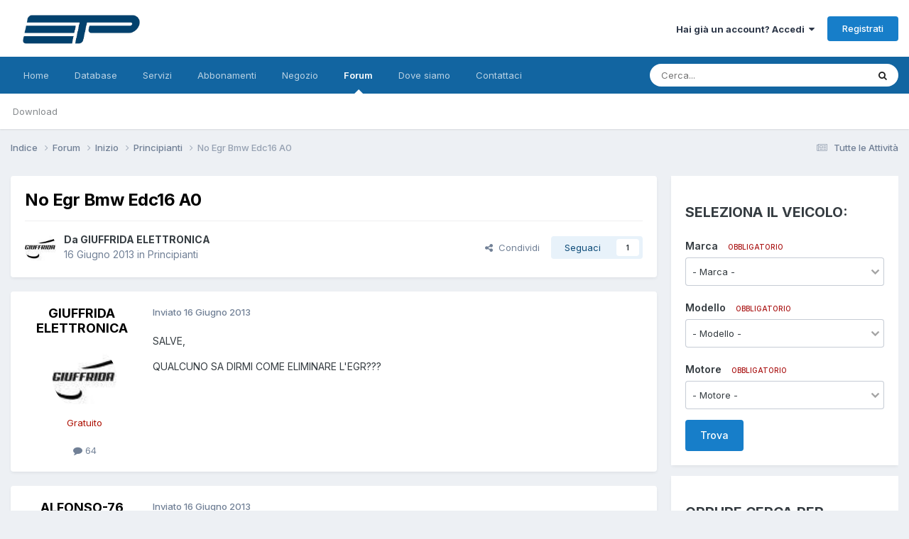

--- FILE ---
content_type: text/html;charset=UTF-8
request_url: https://www.etpsolutions.com/forums/topic/27100-no-egr-bmw-edc16-a0/
body_size: 22793
content:
<!DOCTYPE html>
<html lang="it-IT" dir="ltr">
	<head>
		<meta charset="utf-8">
        
		<title>No Egr Bmw Edc16 A0 - Principianti - ETP Solutions Sagl</title>
		
			<!-- Google tag (gtag.js) -->
<script async src="https://www.googletagmanager.com/gtag/js?id=G-71PS7VCCSE"></script>
<script>
  window.dataLayer = window.dataLayer || [];
  function gtag(){dataLayer.push(arguments);}
  gtag('js', new Date());
  gtag('config', 'G-71PS7VCCSE');
</script>
<meta name="google-adsense-account" content="ca-pub-7818985691791835">
		
		
		
		

	<meta name="viewport" content="width=device-width, initial-scale=1">


	
	
		<meta property="og:image" content="https://www.etpsolutions.com/uploads/monthly_2024_01/resize2ETPNEWneroetrasparentesenzaspazilaterali.png.3dfaa6f419c1d5b53e18d57e99a2259c.png">
	


	<meta name="twitter:card" content="summary_large_image" />


	
		<meta name="twitter:site" content="@ETP_Solutions" />
	



	
		
			
				<meta property="og:title" content="No Egr Bmw Edc16 A0">
			
		
	

	
		
			
				<meta property="og:type" content="website">
			
		
	

	
		
			
				<meta property="og:url" content="https://www.etpsolutions.com/forums/topic/27100-no-egr-bmw-edc16-a0/">
			
		
	

	
		
			
				<meta name="description" content="SALVE, QUALCUNO SA DIRMI COME ELIMINARE L&#039;EGR???">
			
		
	

	
		
			
				<meta property="og:description" content="SALVE, QUALCUNO SA DIRMI COME ELIMINARE L&#039;EGR???">
			
		
	

	
		
			
				<meta property="og:updated_time" content="2013-06-16T23:04:20Z">
			
		
	

	
		
			
				<meta property="og:site_name" content="ETP Solutions Sagl">
			
		
	

	
		
			
				<meta property="og:locale" content="it_IT">
			
		
	


	
		<link rel="canonical" href="https://www.etpsolutions.com/forums/topic/27100-no-egr-bmw-edc16-a0/" />
	





<link rel="manifest" href="https://www.etpsolutions.com/manifest.webmanifest/">
<meta name="msapplication-config" content="https://www.etpsolutions.com/browserconfig.xml/">
<meta name="msapplication-starturl" content="/">
<meta name="application-name" content="ETP Solutions Sagl">
<meta name="apple-mobile-web-app-title" content="ETP Solutions Sagl">

	<meta name="theme-color" content="#ffffff">










<link rel="preload" href="//www.etpsolutions.com/applications/core/interface/font/fontawesome-webfont.woff2?v=4.7.0" as="font" crossorigin="anonymous">
		


	<link rel="preconnect" href="https://fonts.googleapis.com">
	<link rel="preconnect" href="https://fonts.gstatic.com" crossorigin>
	
		<link href="https://fonts.googleapis.com/css2?family=Inter:wght@300;400;500;600;700&display=swap" rel="stylesheet">
	



	<link rel='stylesheet' href='https://www.etpsolutions.com/uploads/css_built_45/341e4a57816af3ba440d891ca87450ff_framework.css?v=44cff8916d1766486686' media='all'>

	<link rel='stylesheet' href='https://www.etpsolutions.com/uploads/css_built_45/05e81b71abe4f22d6eb8d1a929494829_responsive.css?v=44cff8916d1766486686' media='all'>

	<link rel='stylesheet' href='https://www.etpsolutions.com/uploads/css_built_45/20446cf2d164adcc029377cb04d43d17_flags.css?v=44cff8916d1766486686' media='all'>

	<link rel='stylesheet' href='https://www.etpsolutions.com/uploads/css_built_45/90eb5adf50a8c640f633d47fd7eb1778_core.css?v=44cff8916d1766486686' media='all'>

	<link rel='stylesheet' href='https://www.etpsolutions.com/uploads/css_built_45/5a0da001ccc2200dc5625c3f3934497d_core_responsive.css?v=44cff8916d1766486686' media='all'>

	<link rel='stylesheet' href='https://www.etpsolutions.com/uploads/css_built_45/62e269ced0fdab7e30e026f1d30ae516_forums.css?v=44cff8916d1766486686' media='all'>

	<link rel='stylesheet' href='https://www.etpsolutions.com/uploads/css_built_45/76e62c573090645fb99a15a363d8620e_forums_responsive.css?v=44cff8916d1766486686' media='all'>

	<link rel='stylesheet' href='https://www.etpsolutions.com/uploads/css_built_45/ebdea0c6a7dab6d37900b9190d3ac77b_topics.css?v=44cff8916d1766486686' media='all'>





<link rel='stylesheet' href='https://www.etpsolutions.com/uploads/css_built_45/258adbb6e4f3e83cd3b355f84e3fa002_custom.css?v=44cff8916d1766486686' media='all'>




		
		

	
	<link rel='shortcut icon' href='https://www.etpsolutions.com/uploads/monthly_2024_01/1067437501_resize2ETPNEWneroetrasparentesenzaspazilaterali.png' type="image/png">

	</head>
	<body class="ipsApp ipsApp_front ipsJS_none ipsClearfix" data-controller="core.front.core.app"  data-message=""  data-pageapp="forums" data-pagelocation="front" data-pagemodule="forums" data-pagecontroller="topic" data-pageid="27100"   >
		
        

        

		<a href="#ipsLayout_mainArea" class="ipsHide" title="Vai al contenuto principale di questa pagina" accesskey="m">Vai al contenuto</a>
		





		<div id="ipsLayout_header" class="ipsClearfix">
			<header>
				<div class="ipsLayout_container">
					


<a href='https://www.etpsolutions.com/' id='elLogo' accesskey='1'><img src="https://www.etpsolutions.com/uploads/monthly_2024_04/imageedit_5_3955393769.png.98b39825cc19ed66381082811f0af328.png" alt='ETP Solutions Sagl'></a>

					
						

	<ul id="elUserNav" class="ipsList_inline cSignedOut ipsResponsive_showDesktop">
		
        
		
        
        
            
            
	


	<li class='cUserNav_icon ipsHide' id='elCart_container'></li>
	<li class='elUserNav_sep ipsHide' id='elCart_sep'></li>

<li id="elSignInLink">
                <a href="https://www.etpsolutions.com/login/" data-ipsmenu-closeonclick="false" data-ipsmenu id="elUserSignIn">
                    Hai già un account? Accedi  <i class="fa fa-caret-down"></i>
                </a>
                
<div id='elUserSignIn_menu' class='ipsMenu ipsMenu_auto ipsHide'>
	<form accept-charset='utf-8' method='post' action='https://www.etpsolutions.com/login/'>
		<input type="hidden" name="csrfKey" value="38ce45765f5aaff53d4196317903b226">
		<input type="hidden" name="ref" value="aHR0cHM6Ly93d3cuZXRwc29sdXRpb25zLmNvbS9mb3J1bXMvdG9waWMvMjcxMDAtbm8tZWdyLWJtdy1lZGMxNi1hMC8=">
		<div data-role="loginForm">
			
			
			
				
<div class="ipsPad ipsForm ipsForm_vertical">
	<h4 class="ipsType_sectionHead">Accedi</h4>
	<br><br>
	<ul class='ipsList_reset'>
		<li class="ipsFieldRow ipsFieldRow_noLabel ipsFieldRow_fullWidth">
			
			
				<input type="email" placeholder="Indirizzo Email" name="auth" autocomplete="email">
			
		</li>
		<li class="ipsFieldRow ipsFieldRow_noLabel ipsFieldRow_fullWidth">
			<input type="password" placeholder="Password" name="password" autocomplete="current-password">
		</li>
		<li class="ipsFieldRow ipsFieldRow_checkbox ipsClearfix">
			<span class="ipsCustomInput">
				<input type="checkbox" name="remember_me" id="remember_me_checkbox" value="1" checked aria-checked="true">
				<span></span>
			</span>
			<div class="ipsFieldRow_content">
				<label class="ipsFieldRow_label" for="remember_me_checkbox">Ricordami</label>
				<span class="ipsFieldRow_desc">Non consigliato su computer condivisi</span>
			</div>
		</li>
		<li class="ipsFieldRow ipsFieldRow_fullWidth">
			<button type="submit" name="_processLogin" value="usernamepassword" class="ipsButton ipsButton_primary ipsButton_small" id="elSignIn_submit">Accedi</button>
			
				<p class="ipsType_right ipsType_small">
					
						<a href='https://www.etpsolutions.com/lostpassword/' data-ipsDialog data-ipsDialog-title='Hai dimenticato la password?'>
					
					Hai dimenticato la password?</a>
				</p>
			
		</li>
	</ul>
</div>
			
		</div>
	</form>
</div>
            </li>
            
        
		
			<li>
				
					<a href="https://www.etpsolutions.com/register/" data-ipsdialog data-ipsdialog-size="narrow" data-ipsdialog-title="Registrati"  id="elRegisterButton" class="ipsButton ipsButton_normal ipsButton_primary">Registrati</a>
				
			</li>
		
	</ul>

						
<ul class='ipsMobileHamburger ipsList_reset ipsResponsive_hideDesktop'>
	<li data-ipsDrawer data-ipsDrawer-drawerElem='#elMobileDrawer'>
		<a href='#'>
			
			
			
			
			<i class='fa fa-navicon'></i>
		</a>
	</li>
</ul>
					
				</div>
			</header>
			

	<nav data-controller='core.front.core.navBar' class=' ipsResponsive_showDesktop'>
		<div class='ipsNavBar_primary ipsLayout_container '>
			<ul data-role="primaryNavBar" class='ipsClearfix'>
				


	
		
		
		<li  id='elNavSecondary_52' data-role="navBarItem" data-navApp="cms" data-navExt="Pages">
			
			
				<a href="https://www.etpsolutions.com"  data-navItem-id="52" >
					Home<span class='ipsNavBar_active__identifier'></span>
				</a>
			
			
		</li>
	
	

	
		
		
		<li  id='elNavSecondary_58' data-role="navBarItem" data-navApp="cms" data-navExt="Pages">
			
			
				<a href="https://www.etpsolutions.com/brands/"  data-navItem-id="58" >
					Database<span class='ipsNavBar_active__identifier'></span>
				</a>
			
			
		</li>
	
	

	
		
		
		<li  id='elNavSecondary_51' data-role="navBarItem" data-navApp="cms" data-navExt="Pages">
			
			
				<a href="https://www.etpsolutions.com/services/"  data-navItem-id="51" >
					Servizi<span class='ipsNavBar_active__identifier'></span>
				</a>
			
			
		</li>
	
	

	
		
		
		<li  id='elNavSecondary_57' data-role="navBarItem" data-navApp="nexus" data-navExt="Subscriptions">
			
			
				<a href="https://www.etpsolutions.com/subscriptions/"  data-navItem-id="57" >
					Abbonamenti<span class='ipsNavBar_active__identifier'></span>
				</a>
			
			
		</li>
	
	

	
		
		
		<li  id='elNavSecondary_50' data-role="navBarItem" data-navApp="nexus" data-navExt="Store">
			
			
				<a href="https://www.etpsolutions.com/store/"  data-navItem-id="50" >
					Negozio<span class='ipsNavBar_active__identifier'></span>
				</a>
			
			
				<ul class='ipsNavBar_secondary ipsHide' data-role='secondaryNavBar'>
					


	
	

	
	

	
	

	
	

	
	

	
	

					<li class='ipsHide' id='elNavigationMore_50' data-role='navMore'>
						<a href='#' data-ipsMenu data-ipsMenu-appendTo='#elNavigationMore_50' id='elNavigationMore_50_dropdown'>Altro <i class='fa fa-caret-down'></i></a>
						<ul class='ipsHide ipsMenu ipsMenu_auto' id='elNavigationMore_50_dropdown_menu' data-role='moreDropdown'></ul>
					</li>
				</ul>
			
		</li>
	
	

	
	

	
		
		
			
		
		<li class='ipsNavBar_active' data-active id='elNavSecondary_26' data-role="navBarItem" data-navApp="forums" data-navExt="Forums">
			
			
				<a href="https://www.etpsolutions.com/forums/"  data-navItem-id="26" data-navDefault>
					Forum<span class='ipsNavBar_active__identifier'></span>
				</a>
			
			
				<ul class='ipsNavBar_secondary ' data-role='secondaryNavBar'>
					


	
	

	
	

	
	

	
	

	
		
		
		<li  id='elNavSecondary_55' data-role="navBarItem" data-navApp="downloads" data-navExt="Downloads">
			
			
				<a href="https://www.etpsolutions.com/files/"  data-navItem-id="55" >
					Download<span class='ipsNavBar_active__identifier'></span>
				</a>
			
			
		</li>
	
	

					<li class='ipsHide' id='elNavigationMore_26' data-role='navMore'>
						<a href='#' data-ipsMenu data-ipsMenu-appendTo='#elNavigationMore_26' id='elNavigationMore_26_dropdown'>Altro <i class='fa fa-caret-down'></i></a>
						<ul class='ipsHide ipsMenu ipsMenu_auto' id='elNavigationMore_26_dropdown_menu' data-role='moreDropdown'></ul>
					</li>
				</ul>
			
		</li>
	
	

	
		
		
		<li  id='elNavSecondary_49' data-role="navBarItem" data-navApp="communitymap" data-navExt="Communitymap">
			
			
				<a href="https://www.etpsolutions.com/communitymap/map/"  data-navItem-id="49" >
					Dove siamo<span class='ipsNavBar_active__identifier'></span>
				</a>
			
			
		</li>
	
	

	
		
		
		<li  id='elNavSecondary_37' data-role="navBarItem" data-navApp="core" data-navExt="CustomItem">
			
			
				<a href="https://www.etpsolutions.com/contact/"  data-navItem-id="37" >
					Contattaci<span class='ipsNavBar_active__identifier'></span>
				</a>
			
			
		</li>
	
	

				<li class='ipsHide' id='elNavigationMore' data-role='navMore'>
					<a href='#' data-ipsMenu data-ipsMenu-appendTo='#elNavigationMore' id='elNavigationMore_dropdown'>Altro</a>
					<ul class='ipsNavBar_secondary ipsHide' data-role='secondaryNavBar'>
						<li class='ipsHide' id='elNavigationMore_more' data-role='navMore'>
							<a href='#' data-ipsMenu data-ipsMenu-appendTo='#elNavigationMore_more' id='elNavigationMore_more_dropdown'>Altro <i class='fa fa-caret-down'></i></a>
							<ul class='ipsHide ipsMenu ipsMenu_auto' id='elNavigationMore_more_dropdown_menu' data-role='moreDropdown'></ul>
						</li>
					</ul>
				</li>
			</ul>
			

	<div id="elSearchWrapper">
		<div id='elSearch' data-controller="core.front.core.quickSearch">
			<form accept-charset='utf-8' action='//www.etpsolutions.com/search/?do=quicksearch' method='post'>
                <input type='search' id='elSearchField' placeholder='Cerca...' name='q' autocomplete='off' aria-label='Cerca'>
                <details class='cSearchFilter'>
                    <summary class='cSearchFilter__text'></summary>
                    <ul class='cSearchFilter__menu'>
                        
                        <li><label><input type="radio" name="type" value="all" ><span class='cSearchFilter__menuText'>Ovunque</span></label></li>
                        
                            
                                <li><label><input type="radio" name="type" value='contextual_{&quot;type&quot;:&quot;forums_topic&quot;,&quot;nodes&quot;:284}' checked><span class='cSearchFilter__menuText'>Questo Forum</span></label></li>
                            
                                <li><label><input type="radio" name="type" value='contextual_{&quot;type&quot;:&quot;forums_topic&quot;,&quot;item&quot;:27100}' checked><span class='cSearchFilter__menuText'>Questo Topic</span></label></li>
                            
                        
                        
                            <li><label><input type="radio" name="type" value="gallery_image"><span class='cSearchFilter__menuText'>Immagini</span></label></li>
                        
                            <li><label><input type="radio" name="type" value="gallery_album_item"><span class='cSearchFilter__menuText'>Album</span></label></li>
                        
                            <li><label><input type="radio" name="type" value="nexus_package_item"><span class='cSearchFilter__menuText'>Prodotti</span></label></li>
                        
                            <li><label><input type="radio" name="type" value="cms_pages_pageitem"><span class='cSearchFilter__menuText'>Pages</span></label></li>
                        
                            <li><label><input type="radio" name="type" value="cms_records6"><span class='cSearchFilter__menuText'>Servizi</span></label></li>
                        
                            <li><label><input type="radio" name="type" value="cms_records10"><span class='cSearchFilter__menuText'>Marche</span></label></li>
                        
                            <li><label><input type="radio" name="type" value="cms_records11"><span class='cSearchFilter__menuText'>Modelli</span></label></li>
                        
                            <li><label><input type="radio" name="type" value="cms_records12"><span class='cSearchFilter__menuText'>Motori</span></label></li>
                        
                            <li><label><input type="radio" name="type" value="cms_records13"><span class='cSearchFilter__menuText'>Modelli ECU</span></label></li>
                        
                            <li><label><input type="radio" name="type" value="cms_records14"><span class='cSearchFilter__menuText'>Marche ECU</span></label></li>
                        
                            <li><label><input type="radio" name="type" value="cms_records17"><span class='cSearchFilter__menuText'>Centraline</span></label></li>
                        
                            <li><label><input type="radio" name="type" value="forums_topic"><span class='cSearchFilter__menuText'>Discussioni</span></label></li>
                        
                            <li><label><input type="radio" name="type" value="downloads_file"><span class='cSearchFilter__menuText'>File</span></label></li>
                        
                            <li><label><input type="radio" name="type" value="communitymap_markers"><span class='cSearchFilter__menuText'>Punti</span></label></li>
                        
                            <li><label><input type="radio" name="type" value="core_members"><span class='cSearchFilter__menuText'>Utenti</span></label></li>
                        
                    </ul>
                </details>
				<button class='cSearchSubmit' type="submit" aria-label='Cerca'><i class="fa fa-search"></i></button>
			</form>
		</div>
	</div>

		</div>
	</nav>

			
<ul id='elMobileNav' class='ipsResponsive_hideDesktop' data-controller='core.front.core.mobileNav'>
	
		
			
			
				
				
			
				
				
			
				
					<li id='elMobileBreadcrumb'>
						<a href='https://www.etpsolutions.com/forums/forum/284-principianti/'>
							<span>Principianti</span>
						</a>
					</li>
				
				
			
				
				
			
		
	
	
	
	<li >
		<a data-action="defaultStream" href='https://www.etpsolutions.com/discover/'><i class="fa fa-newspaper-o" aria-hidden="true"></i></a>
	</li>

	

	
		<li class='ipsJS_show'>
			<a href='https://www.etpsolutions.com/search/'><i class='fa fa-search'></i></a>
		</li>
	
</ul>
		</div>
		<main id="ipsLayout_body" class="ipsLayout_container">
			<div id="ipsLayout_contentArea">
				<div id="ipsLayout_contentWrapper">
					
<nav class='ipsBreadcrumb ipsBreadcrumb_top ipsFaded_withHover'>
	

	<ul class='ipsList_inline ipsPos_right'>
		
		<li >
			<a data-action="defaultStream" class='ipsType_light '  href='https://www.etpsolutions.com/discover/'><i class="fa fa-newspaper-o" aria-hidden="true"></i> <span>Tutte le Attività</span></a>
		</li>
		
	</ul>

	<ul data-role="breadcrumbList">
		<li>
			<a title="Indice" href='https://www.etpsolutions.com/'>
				<span>Indice <i class='fa fa-angle-right'></i></span>
			</a>
		</li>
		
		
			<li>
				
					<a href='https://www.etpsolutions.com/forums/'>
						<span>Forum <i class='fa fa-angle-right' aria-hidden="true"></i></span>
					</a>
				
			</li>
		
			<li>
				
					<a href='https://www.etpsolutions.com/forums/forum/280-inizio/'>
						<span>Inizio <i class='fa fa-angle-right' aria-hidden="true"></i></span>
					</a>
				
			</li>
		
			<li>
				
					<a href='https://www.etpsolutions.com/forums/forum/284-principianti/'>
						<span>Principianti <i class='fa fa-angle-right' aria-hidden="true"></i></span>
					</a>
				
			</li>
		
			<li>
				
					No Egr Bmw Edc16 A0
				
			</li>
		
	</ul>
</nav>
					
					<div id="ipsLayout_mainArea">
						
						
						
						

	




						



<div class="ipsPageHeader ipsResponsive_pull ipsBox ipsPadding sm:ipsPadding:half ipsMargin_bottom">
		
	
	<div class="ipsFlex ipsFlex-ai:center ipsFlex-fw:wrap ipsGap:4">
		<div class="ipsFlex-flex:11">
			<h1 class="ipsType_pageTitle ipsContained_container">
				

				
				
					<span class="ipsType_break ipsContained">
						<span>No Egr Bmw Edc16 A0</span>
					</span>
				
			</h1>
			
			
		</div>
		
	</div>
	<hr class="ipsHr">
	<div class="ipsPageHeader__meta ipsFlex ipsFlex-jc:between ipsFlex-ai:center ipsFlex-fw:wrap ipsGap:3">
		<div class="ipsFlex-flex:11">
			<div class="ipsPhotoPanel ipsPhotoPanel_mini ipsPhotoPanel_notPhone ipsClearfix">
				


	<a href="https://www.etpsolutions.com/profile/23029-giuffrida-elettronica/" rel="nofollow" data-ipsHover data-ipsHover-width="370" data-ipsHover-target="https://www.etpsolutions.com/profile/23029-giuffrida-elettronica/?do=hovercard" class="ipsUserPhoto ipsUserPhoto_mini" title="Visualizza il profilo di GIUFFRIDA ELETTRONICA">
		<img src='https://www.etpsolutions.com/uploads/monthly_2016_07/adesivo.jpg.dd15734cfebb8255c008f9e9dcb392fe.thumb.jpg.1eeebbc0cbbc3490604a33ada0de0b07.jpg' alt='GIUFFRIDA ELETTRONICA' loading="lazy">
	</a>

				<div>
					<p class="ipsType_reset ipsType_blendLinks">
						<span class="ipsType_normal">
						
							<strong>Da 


<a href='https://www.etpsolutions.com/profile/23029-giuffrida-elettronica/' rel="nofollow" data-ipsHover data-ipsHover-width='370' data-ipsHover-target='https://www.etpsolutions.com/profile/23029-giuffrida-elettronica/?do=hovercard&amp;referrer=https%253A%252F%252Fwww.etpsolutions.com%252Fforums%252Ftopic%252F27100-no-egr-bmw-edc16-a0%252F' title="Visualizza il profilo di GIUFFRIDA ELETTRONICA" class="ipsType_break">GIUFFRIDA ELETTRONICA</a></strong><br>
							<span class="ipsType_light"><time datetime='2013-06-16T17:01:54Z' title='16/06/2013 17:01' data-short='12 anni'>16 Giugno 2013</time> in <a href="https://www.etpsolutions.com/forums/forum/284-principianti/">Principianti</a></span>
						
						</span>
					</p>
				</div>
			</div>
		</div>
		
			<div class="ipsFlex-flex:01 ipsResponsive_hidePhone">
				<div class="ipsShareLinks">
					
						


    <a href='#elShareItem_1528305467_menu' id='elShareItem_1528305467' data-ipsMenu class='ipsShareButton ipsButton ipsButton_verySmall ipsButton_link ipsButton_link--light'>
        <span><i class='fa fa-share-alt'></i></span> &nbsp;Condividi
    </a>

    <div class='ipsPadding ipsMenu ipsMenu_normal ipsHide' id='elShareItem_1528305467_menu' data-controller="core.front.core.sharelink">
        
        
        <span data-ipsCopy data-ipsCopy-flashmessage>
            <a href="https://www.etpsolutions.com/forums/topic/27100-no-egr-bmw-edc16-a0/" class="ipsButton ipsButton_light ipsButton_small ipsButton_fullWidth" data-role="copyButton" data-clipboard-text="https://www.etpsolutions.com/forums/topic/27100-no-egr-bmw-edc16-a0/" data-ipstooltip title='Copy Link to Clipboard'><i class="fa fa-clone"></i> https://www.etpsolutions.com/forums/topic/27100-no-egr-bmw-edc16-a0/</a>
        </span>
        <ul class='ipsShareLinks ipsMargin_top:half'>
            
                <li>
<a href="https://www.linkedin.com/shareArticle?mini=true&amp;url=https%3A%2F%2Fwww.etpsolutions.com%2Fforums%2Ftopic%2F27100-no-egr-bmw-edc16-a0%2F&amp;title=No+Egr+Bmw+Edc16+A0" rel="nofollow noopener" class="cShareLink cShareLink_linkedin" target="_blank" data-role="shareLink" title='Condividi su LinkedIn' data-ipsTooltip>
	<i class="fa fa-linkedin"></i>
</a></li>
            
                <li>
<a href="https://x.com/share?url=https%3A%2F%2Fwww.etpsolutions.com%2Fforums%2Ftopic%2F27100-no-egr-bmw-edc16-a0%2F" class="cShareLink cShareLink_x" target="_blank" data-role="shareLink" title='Share on X' data-ipsTooltip rel='nofollow noopener'>
    <i class="fa fa-x"></i>
</a></li>
            
                <li>
<a href="https://www.facebook.com/sharer/sharer.php?u=https%3A%2F%2Fwww.etpsolutions.com%2Fforums%2Ftopic%2F27100-no-egr-bmw-edc16-a0%2F" class="cShareLink cShareLink_facebook" target="_blank" data-role="shareLink" title='Condividi su Facebook' data-ipsTooltip rel='noopener nofollow'>
	<i class="fa fa-facebook"></i>
</a></li>
            
                <li>
<a href="https://pinterest.com/pin/create/button/?url=https://www.etpsolutions.com/forums/topic/27100-no-egr-bmw-edc16-a0/&amp;media=https://www.etpsolutions.com/uploads/monthly_2024_01/resize2ETPNEWneroetrasparentesenzaspazilaterali.png.3dfaa6f419c1d5b53e18d57e99a2259c.png" class="cShareLink cShareLink_pinterest" rel="nofollow noopener" target="_blank" data-role="shareLink" title='Condividi su Pinterest' data-ipsTooltip>
	<i class="fa fa-pinterest"></i>
</a></li>
            
        </ul>
        
            <hr class='ipsHr'>
            <button class='ipsHide ipsButton ipsButton_verySmall ipsButton_light ipsButton_fullWidth ipsMargin_top:half' data-controller='core.front.core.webshare' data-role='webShare' data-webShareTitle='No Egr Bmw Edc16 A0' data-webShareText='No Egr Bmw Edc16 A0' data-webShareUrl='https://www.etpsolutions.com/forums/topic/27100-no-egr-bmw-edc16-a0/'>Altre opzioni di condivisione...</button>
        
    </div>

					
					
                    

					



					

<div data-followApp='forums' data-followArea='topic' data-followID='27100' data-controller='core.front.core.followButton'>
	

	<a href='https://www.etpsolutions.com/login/' rel="nofollow" class="ipsFollow ipsPos_middle ipsButton ipsButton_light ipsButton_verySmall " data-role="followButton" data-ipsTooltip title='Accedi per seguire questo'>
		<span>Seguaci</span>
		<span class='ipsCommentCount'>1</span>
	</a>

</div>
				</div>
			</div>
					
	</div>
	
	
</div>








<div class="ipsClearfix">
	<ul class="ipsToolList ipsToolList_horizontal ipsClearfix ipsSpacer_both ipsResponsive_hidePhone">
		
		
		
	</ul>
</div>

<div id="comments" data-controller="core.front.core.commentFeed,forums.front.topic.view, core.front.core.ignoredComments" data-autopoll data-baseurl="https://www.etpsolutions.com/forums/topic/27100-no-egr-bmw-edc16-a0/" data-lastpage data-feedid="topic-27100" class="cTopic ipsClear ipsSpacer_top">
	
			
	

	

<div data-controller='core.front.core.recommendedComments' data-url='https://www.etpsolutions.com/forums/topic/27100-no-egr-bmw-edc16-a0/?recommended=comments' class='ipsRecommendedComments ipsHide'>
	<div data-role="recommendedComments">
		<h2 class='ipsType_sectionHead ipsType_large ipsType_bold ipsMargin_bottom'>Messaggi raccomandati</h2>
		
	</div>
</div>
	
	<div id="elPostFeed" data-role="commentFeed" data-controller="core.front.core.moderation" >
		<form action="https://www.etpsolutions.com/forums/topic/27100-no-egr-bmw-edc16-a0/?csrfKey=38ce45765f5aaff53d4196317903b226&amp;do=multimodComment" method="post" data-ipspageaction data-role="moderationTools">
			
			
				

					

					
					



<a id='findComment-189849'></a>
<a id='comment-189849'></a>
<article  id='elComment_189849' class='cPost ipsBox ipsResponsive_pull  ipsComment  ipsComment_parent ipsClearfix ipsClear ipsColumns ipsColumns_noSpacing ipsColumns_collapsePhone    '>
	

	

	<div class='cAuthorPane_mobile ipsResponsive_showPhone'>
		<div class='cAuthorPane_photo'>
			<div class='cAuthorPane_photoWrap'>
				


	<a href="https://www.etpsolutions.com/profile/23029-giuffrida-elettronica/" rel="nofollow" data-ipsHover data-ipsHover-width="370" data-ipsHover-target="https://www.etpsolutions.com/profile/23029-giuffrida-elettronica/?do=hovercard" class="ipsUserPhoto ipsUserPhoto_large" title="Visualizza il profilo di GIUFFRIDA ELETTRONICA">
		<img src='https://www.etpsolutions.com/uploads/monthly_2016_07/adesivo.jpg.dd15734cfebb8255c008f9e9dcb392fe.thumb.jpg.1eeebbc0cbbc3490604a33ada0de0b07.jpg' alt='GIUFFRIDA ELETTRONICA' loading="lazy">
	</a>

				
				
			</div>
		</div>
		<div class='cAuthorPane_content'>
			<h3 class='ipsType_sectionHead cAuthorPane_author ipsType_break ipsType_blendLinks ipsFlex ipsFlex-ai:center'>
				


<a href='https://www.etpsolutions.com/profile/23029-giuffrida-elettronica/' rel="nofollow" data-ipsHover data-ipsHover-width='370' data-ipsHover-target='https://www.etpsolutions.com/profile/23029-giuffrida-elettronica/?do=hovercard&amp;referrer=https%253A%252F%252Fwww.etpsolutions.com%252Fforums%252Ftopic%252F27100-no-egr-bmw-edc16-a0%252F' title="Visualizza il profilo di GIUFFRIDA ELETTRONICA" class="ipsType_break"><span style="color: #AD0F00">GIUFFRIDA ELETTRONICA</span></a>
			</h3>
			<div class='ipsType_light ipsType_reset'>
			    <a href='https://www.etpsolutions.com/forums/topic/27100-no-egr-bmw-edc16-a0/#findComment-189849' rel="nofollow" class='ipsType_blendLinks'>Inviato <time datetime='2013-06-16T17:01:54Z' title='16/06/2013 17:01' data-short='12 anni'>16 Giugno 2013</time></a>
				
			</div>
		</div>
	</div>
	<aside class='ipsComment_author cAuthorPane ipsColumn ipsColumn_medium ipsResponsive_hidePhone'>
		<h3 class='ipsType_sectionHead cAuthorPane_author ipsType_blendLinks ipsType_break'><strong>


<a href='https://www.etpsolutions.com/profile/23029-giuffrida-elettronica/' rel="nofollow" data-ipsHover data-ipsHover-width='370' data-ipsHover-target='https://www.etpsolutions.com/profile/23029-giuffrida-elettronica/?do=hovercard&amp;referrer=https%253A%252F%252Fwww.etpsolutions.com%252Fforums%252Ftopic%252F27100-no-egr-bmw-edc16-a0%252F' title="Visualizza il profilo di GIUFFRIDA ELETTRONICA" class="ipsType_break">GIUFFRIDA ELETTRONICA</a></strong>
			
		</h3>
		<ul class='cAuthorPane_info ipsList_reset'>
			<li data-role='photo' class='cAuthorPane_photo'>
				<div class='cAuthorPane_photoWrap'>
					


	<a href="https://www.etpsolutions.com/profile/23029-giuffrida-elettronica/" rel="nofollow" data-ipsHover data-ipsHover-width="370" data-ipsHover-target="https://www.etpsolutions.com/profile/23029-giuffrida-elettronica/?do=hovercard" class="ipsUserPhoto ipsUserPhoto_large" title="Visualizza il profilo di GIUFFRIDA ELETTRONICA">
		<img src='https://www.etpsolutions.com/uploads/monthly_2016_07/adesivo.jpg.dd15734cfebb8255c008f9e9dcb392fe.thumb.jpg.1eeebbc0cbbc3490604a33ada0de0b07.jpg' alt='GIUFFRIDA ELETTRONICA' loading="lazy">
	</a>

					
					
				</div>
			</li>
			
				<li data-role='group'><span style="color: #AD0F00">Gratuito</span></li>
				
			
			
				<li data-role='stats' class='ipsMargin_top'>
					<ul class="ipsList_reset ipsType_light ipsFlex ipsFlex-ai:center ipsFlex-jc:center ipsGap_row:2 cAuthorPane_stats">
						<li>
							
								<a href="https://www.etpsolutions.com/profile/23029-giuffrida-elettronica/content/" rel="nofollow" title="  64 messaggi" data-ipsTooltip class="ipsType_blendLinks">
							
								<i class="fa fa-comment"></i> 64
							
								</a>
							
						</li>
						
					</ul>
				</li>
			
			
				

			
		</ul>
	</aside>
	<div class='ipsColumn ipsColumn_fluid ipsMargin:none'>
		

<div id='comment-189849_wrap' data-controller='core.front.core.comment' data-commentApp='forums' data-commentType='forums' data-commentID="189849" data-quoteData='{&quot;userid&quot;:23029,&quot;username&quot;:&quot;GIUFFRIDA ELETTRONICA&quot;,&quot;timestamp&quot;:1371402114,&quot;contentapp&quot;:&quot;forums&quot;,&quot;contenttype&quot;:&quot;forums&quot;,&quot;contentid&quot;:27100,&quot;contentclass&quot;:&quot;forums_Topic&quot;,&quot;contentcommentid&quot;:189849}' class='ipsComment_content ipsType_medium'>

	<div class='ipsComment_meta ipsType_light ipsFlex ipsFlex-ai:center ipsFlex-jc:between ipsFlex-fd:row-reverse'>
		<div class='ipsType_light ipsType_reset ipsType_blendLinks ipsComment_toolWrap'>
			<div class='ipsResponsive_hidePhone ipsComment_badges'>
				<ul class='ipsList_reset ipsFlex ipsFlex-jc:end ipsFlex-fw:wrap ipsGap:2 ipsGap_row:1'>
					
					
					
					
					
				</ul>
			</div>
			<ul class='ipsList_reset ipsComment_tools'>
				<li>
					<a href='#elControls_189849_menu' class='ipsComment_ellipsis' id='elControls_189849' title='Più opzioni...' data-ipsMenu data-ipsMenu-appendTo='#comment-189849_wrap'><i class='fa fa-ellipsis-h'></i></a>
					<ul id='elControls_189849_menu' class='ipsMenu ipsMenu_narrow ipsHide'>
						
						
                        
						
						
						
							
								
							
							
							
							
							
							
						
					</ul>
				</li>
				
			</ul>
		</div>

		<div class='ipsType_reset ipsResponsive_hidePhone'>
		   
		   Inviato <time datetime='2013-06-16T17:01:54Z' title='16/06/2013 17:01' data-short='12 anni'>16 Giugno 2013</time>
		   
			
			<span class='ipsResponsive_hidePhone'>
				
				
			</span>
		</div>
	</div>

	

    

	<div class='cPost_contentWrap'>
		
		<div data-role='commentContent' class='ipsType_normal ipsType_richText ipsPadding_bottom ipsContained' data-controller='core.front.core.lightboxedImages'>
			<p>SALVE,</p>
<p>QUALCUNO SA DIRMI COME ELIMINARE L'EGR???</p>


			
		</div>

		

		
	</div>

	
    
</div>
	</div>
</article>
					
					
					
				

					

					
					



<a id='findComment-189851'></a>
<a id='comment-189851'></a>
<article  id='elComment_189851' class='cPost ipsBox ipsResponsive_pull  ipsComment  ipsComment_parent ipsClearfix ipsClear ipsColumns ipsColumns_noSpacing ipsColumns_collapsePhone    '>
	

	

	<div class='cAuthorPane_mobile ipsResponsive_showPhone'>
		<div class='cAuthorPane_photo'>
			<div class='cAuthorPane_photoWrap'>
				


	<a href="https://www.etpsolutions.com/profile/12951-alfonso-76/" rel="nofollow" data-ipsHover data-ipsHover-width="370" data-ipsHover-target="https://www.etpsolutions.com/profile/12951-alfonso-76/?do=hovercard" class="ipsUserPhoto ipsUserPhoto_large" title="Visualizza il profilo di ALFONSO-76">
		<img src='https://www.etpsolutions.com/uploads/profile/photo-thumb-12951.jpeg' alt='ALFONSO-76' loading="lazy">
	</a>

				
				
			</div>
		</div>
		<div class='cAuthorPane_content'>
			<h3 class='ipsType_sectionHead cAuthorPane_author ipsType_break ipsType_blendLinks ipsFlex ipsFlex-ai:center'>
				


<a href='https://www.etpsolutions.com/profile/12951-alfonso-76/' rel="nofollow" data-ipsHover data-ipsHover-width='370' data-ipsHover-target='https://www.etpsolutions.com/profile/12951-alfonso-76/?do=hovercard&amp;referrer=https%253A%252F%252Fwww.etpsolutions.com%252Fforums%252Ftopic%252F27100-no-egr-bmw-edc16-a0%252F' title="Visualizza il profilo di ALFONSO-76" class="ipsType_break"><span style="color: #AD0F00">ALFONSO-76</span></a>
			</h3>
			<div class='ipsType_light ipsType_reset'>
			    <a href='https://www.etpsolutions.com/forums/topic/27100-no-egr-bmw-edc16-a0/#findComment-189851' rel="nofollow" class='ipsType_blendLinks'>Inviato <time datetime='2013-06-16T17:03:46Z' title='16/06/2013 17:03' data-short='12 anni'>16 Giugno 2013</time></a>
				
			</div>
		</div>
	</div>
	<aside class='ipsComment_author cAuthorPane ipsColumn ipsColumn_medium ipsResponsive_hidePhone'>
		<h3 class='ipsType_sectionHead cAuthorPane_author ipsType_blendLinks ipsType_break'><strong>


<a href='https://www.etpsolutions.com/profile/12951-alfonso-76/' rel="nofollow" data-ipsHover data-ipsHover-width='370' data-ipsHover-target='https://www.etpsolutions.com/profile/12951-alfonso-76/?do=hovercard&amp;referrer=https%253A%252F%252Fwww.etpsolutions.com%252Fforums%252Ftopic%252F27100-no-egr-bmw-edc16-a0%252F' title="Visualizza il profilo di ALFONSO-76" class="ipsType_break">ALFONSO-76</a></strong>
			
		</h3>
		<ul class='cAuthorPane_info ipsList_reset'>
			<li data-role='photo' class='cAuthorPane_photo'>
				<div class='cAuthorPane_photoWrap'>
					


	<a href="https://www.etpsolutions.com/profile/12951-alfonso-76/" rel="nofollow" data-ipsHover data-ipsHover-width="370" data-ipsHover-target="https://www.etpsolutions.com/profile/12951-alfonso-76/?do=hovercard" class="ipsUserPhoto ipsUserPhoto_large" title="Visualizza il profilo di ALFONSO-76">
		<img src='https://www.etpsolutions.com/uploads/profile/photo-thumb-12951.jpeg' alt='ALFONSO-76' loading="lazy">
	</a>

					
					
				</div>
			</li>
			
				<li data-role='group'><span style="color: #AD0F00">Gratuito</span></li>
				
			
			
				<li data-role='stats' class='ipsMargin_top'>
					<ul class="ipsList_reset ipsType_light ipsFlex ipsFlex-ai:center ipsFlex-jc:center ipsGap_row:2 cAuthorPane_stats">
						<li>
							
								<a href="https://www.etpsolutions.com/profile/12951-alfonso-76/content/" rel="nofollow" title="  3.301 messaggi" data-ipsTooltip class="ipsType_blendLinks">
							
								<i class="fa fa-comment"></i> 3,3k
							
								</a>
							
						</li>
						
					</ul>
				</li>
			
			
				

			
		</ul>
	</aside>
	<div class='ipsColumn ipsColumn_fluid ipsMargin:none'>
		

<div id='comment-189851_wrap' data-controller='core.front.core.comment' data-commentApp='forums' data-commentType='forums' data-commentID="189851" data-quoteData='{&quot;userid&quot;:12951,&quot;username&quot;:&quot;ALFONSO-76&quot;,&quot;timestamp&quot;:1371402226,&quot;contentapp&quot;:&quot;forums&quot;,&quot;contenttype&quot;:&quot;forums&quot;,&quot;contentid&quot;:27100,&quot;contentclass&quot;:&quot;forums_Topic&quot;,&quot;contentcommentid&quot;:189851}' class='ipsComment_content ipsType_medium'>

	<div class='ipsComment_meta ipsType_light ipsFlex ipsFlex-ai:center ipsFlex-jc:between ipsFlex-fd:row-reverse'>
		<div class='ipsType_light ipsType_reset ipsType_blendLinks ipsComment_toolWrap'>
			<div class='ipsResponsive_hidePhone ipsComment_badges'>
				<ul class='ipsList_reset ipsFlex ipsFlex-jc:end ipsFlex-fw:wrap ipsGap:2 ipsGap_row:1'>
					
					
					
					
					
				</ul>
			</div>
			<ul class='ipsList_reset ipsComment_tools'>
				<li>
					<a href='#elControls_189851_menu' class='ipsComment_ellipsis' id='elControls_189851' title='Più opzioni...' data-ipsMenu data-ipsMenu-appendTo='#comment-189851_wrap'><i class='fa fa-ellipsis-h'></i></a>
					<ul id='elControls_189851_menu' class='ipsMenu ipsMenu_narrow ipsHide'>
						
						
                        
						
						
						
							
								
							
							
							
							
							
							
						
					</ul>
				</li>
				
			</ul>
		</div>

		<div class='ipsType_reset ipsResponsive_hidePhone'>
		   
		   Inviato <time datetime='2013-06-16T17:03:46Z' title='16/06/2013 17:03' data-short='12 anni'>16 Giugno 2013</time>
		   
			
			<span class='ipsResponsive_hidePhone'>
				
				
			</span>
		</div>
	</div>

	

    

	<div class='cPost_contentWrap'>
		
		<div data-role='commentContent' class='ipsType_normal ipsType_richText ipsPadding_bottom ipsContained' data-controller='core.front.core.lightboxedImages'>
			<blockquote data-ipsquote="" class="ipsQuote" data-ipsquote-contentcommentid="189849" data-ipsquote-contenttype="forums" data-ipsquote-contentclass="forums_Topic" data-ipsquote-contentid="27100" data-ipsquote-username="LUCATB" data-cite="LUCATB" data-ipsquote-timestamp="1371402114"><div>
<div>
<p>SALVE,</p>
<p>QUALCUNO SA DIRMI COME ELIMINARE L'EGR???</p>
</div>
</div></blockquote>
<p>ciao luca .. da regolamento ti devi prima presentare nella sezione dedicata presentazioni e devi scrivere anche in minuscolo scrivendo cosi in maiuscolo è come se stessi gridando . ok..</p>
<p> </p>
<p>per chiudere la egr sulla  tua car ti devi munire di hw per leggere e scrivere ecu e sw come ecm per elaborare il file , </p>
<p>sempre che vuoi eseguire tu la mod ..</p>
<p> </p>
<p> </p>
<p>oppure rivolgerti ad un professionista del settore nella tua zone ...</p>


			
		</div>

		

		
			

		
	</div>

	
    
</div>
	</div>
</article>
					
					
					
				

					

					
					



<a id='findComment-189874'></a>
<a id='comment-189874'></a>
<article  id='elComment_189874' class='cPost ipsBox ipsResponsive_pull  ipsComment  ipsComment_parent ipsClearfix ipsClear ipsColumns ipsColumns_noSpacing ipsColumns_collapsePhone    '>
	

	

	<div class='cAuthorPane_mobile ipsResponsive_showPhone'>
		<div class='cAuthorPane_photo'>
			<div class='cAuthorPane_photoWrap'>
				


	<a href="https://www.etpsolutions.com/profile/23029-giuffrida-elettronica/" rel="nofollow" data-ipsHover data-ipsHover-width="370" data-ipsHover-target="https://www.etpsolutions.com/profile/23029-giuffrida-elettronica/?do=hovercard" class="ipsUserPhoto ipsUserPhoto_large" title="Visualizza il profilo di GIUFFRIDA ELETTRONICA">
		<img src='https://www.etpsolutions.com/uploads/monthly_2016_07/adesivo.jpg.dd15734cfebb8255c008f9e9dcb392fe.thumb.jpg.1eeebbc0cbbc3490604a33ada0de0b07.jpg' alt='GIUFFRIDA ELETTRONICA' loading="lazy">
	</a>

				
				
			</div>
		</div>
		<div class='cAuthorPane_content'>
			<h3 class='ipsType_sectionHead cAuthorPane_author ipsType_break ipsType_blendLinks ipsFlex ipsFlex-ai:center'>
				


<a href='https://www.etpsolutions.com/profile/23029-giuffrida-elettronica/' rel="nofollow" data-ipsHover data-ipsHover-width='370' data-ipsHover-target='https://www.etpsolutions.com/profile/23029-giuffrida-elettronica/?do=hovercard&amp;referrer=https%253A%252F%252Fwww.etpsolutions.com%252Fforums%252Ftopic%252F27100-no-egr-bmw-edc16-a0%252F' title="Visualizza il profilo di GIUFFRIDA ELETTRONICA" class="ipsType_break"><span style="color: #AD0F00">GIUFFRIDA ELETTRONICA</span></a>
			</h3>
			<div class='ipsType_light ipsType_reset'>
			    <a href='https://www.etpsolutions.com/forums/topic/27100-no-egr-bmw-edc16-a0/#findComment-189874' rel="nofollow" class='ipsType_blendLinks'>Inviato <time datetime='2013-06-16T21:32:16Z' title='16/06/2013 21:32' data-short='12 anni'>16 Giugno 2013</time></a>
				
			</div>
		</div>
	</div>
	<aside class='ipsComment_author cAuthorPane ipsColumn ipsColumn_medium ipsResponsive_hidePhone'>
		<h3 class='ipsType_sectionHead cAuthorPane_author ipsType_blendLinks ipsType_break'><strong>


<a href='https://www.etpsolutions.com/profile/23029-giuffrida-elettronica/' rel="nofollow" data-ipsHover data-ipsHover-width='370' data-ipsHover-target='https://www.etpsolutions.com/profile/23029-giuffrida-elettronica/?do=hovercard&amp;referrer=https%253A%252F%252Fwww.etpsolutions.com%252Fforums%252Ftopic%252F27100-no-egr-bmw-edc16-a0%252F' title="Visualizza il profilo di GIUFFRIDA ELETTRONICA" class="ipsType_break">GIUFFRIDA ELETTRONICA</a></strong>
			
		</h3>
		<ul class='cAuthorPane_info ipsList_reset'>
			<li data-role='photo' class='cAuthorPane_photo'>
				<div class='cAuthorPane_photoWrap'>
					


	<a href="https://www.etpsolutions.com/profile/23029-giuffrida-elettronica/" rel="nofollow" data-ipsHover data-ipsHover-width="370" data-ipsHover-target="https://www.etpsolutions.com/profile/23029-giuffrida-elettronica/?do=hovercard" class="ipsUserPhoto ipsUserPhoto_large" title="Visualizza il profilo di GIUFFRIDA ELETTRONICA">
		<img src='https://www.etpsolutions.com/uploads/monthly_2016_07/adesivo.jpg.dd15734cfebb8255c008f9e9dcb392fe.thumb.jpg.1eeebbc0cbbc3490604a33ada0de0b07.jpg' alt='GIUFFRIDA ELETTRONICA' loading="lazy">
	</a>

					
					
				</div>
			</li>
			
				<li data-role='group'><span style="color: #AD0F00">Gratuito</span></li>
				
			
			
				<li data-role='stats' class='ipsMargin_top'>
					<ul class="ipsList_reset ipsType_light ipsFlex ipsFlex-ai:center ipsFlex-jc:center ipsGap_row:2 cAuthorPane_stats">
						<li>
							
								<a href="https://www.etpsolutions.com/profile/23029-giuffrida-elettronica/content/" rel="nofollow" title="  64 messaggi" data-ipsTooltip class="ipsType_blendLinks">
							
								<i class="fa fa-comment"></i> 64
							
								</a>
							
						</li>
						
					</ul>
				</li>
			
			
				

			
		</ul>
	</aside>
	<div class='ipsColumn ipsColumn_fluid ipsMargin:none'>
		

<div id='comment-189874_wrap' data-controller='core.front.core.comment' data-commentApp='forums' data-commentType='forums' data-commentID="189874" data-quoteData='{&quot;userid&quot;:23029,&quot;username&quot;:&quot;GIUFFRIDA ELETTRONICA&quot;,&quot;timestamp&quot;:1371418336,&quot;contentapp&quot;:&quot;forums&quot;,&quot;contenttype&quot;:&quot;forums&quot;,&quot;contentid&quot;:27100,&quot;contentclass&quot;:&quot;forums_Topic&quot;,&quot;contentcommentid&quot;:189874}' class='ipsComment_content ipsType_medium'>

	<div class='ipsComment_meta ipsType_light ipsFlex ipsFlex-ai:center ipsFlex-jc:between ipsFlex-fd:row-reverse'>
		<div class='ipsType_light ipsType_reset ipsType_blendLinks ipsComment_toolWrap'>
			<div class='ipsResponsive_hidePhone ipsComment_badges'>
				<ul class='ipsList_reset ipsFlex ipsFlex-jc:end ipsFlex-fw:wrap ipsGap:2 ipsGap_row:1'>
					
						<li><strong class="ipsBadge ipsBadge_large ipsComment_authorBadge">Autore</strong></li>
					
					
					
					
					
				</ul>
			</div>
			<ul class='ipsList_reset ipsComment_tools'>
				<li>
					<a href='#elControls_189874_menu' class='ipsComment_ellipsis' id='elControls_189874' title='Più opzioni...' data-ipsMenu data-ipsMenu-appendTo='#comment-189874_wrap'><i class='fa fa-ellipsis-h'></i></a>
					<ul id='elControls_189874_menu' class='ipsMenu ipsMenu_narrow ipsHide'>
						
						
                        
						
						
						
							
								
							
							
							
							
							
							
						
					</ul>
				</li>
				
			</ul>
		</div>

		<div class='ipsType_reset ipsResponsive_hidePhone'>
		   
		   Inviato <time datetime='2013-06-16T21:32:16Z' title='16/06/2013 21:32' data-short='12 anni'>16 Giugno 2013</time>
		   
			
			<span class='ipsResponsive_hidePhone'>
				
				
			</span>
		</div>
	</div>

	

    

	<div class='cPost_contentWrap'>
		
		<div data-role='commentContent' class='ipsType_normal ipsType_richText ipsPadding_bottom ipsContained' data-controller='core.front.core.lightboxedImages'>
			<p>scusami per non essermi presentato ,l'ho appena fatto nella sezione...</p>
<p>sono in possesso di un  programma per scrivere e leggere.. e vorrei indicazioni per eliminare l'egr nell'edc 16A0...</p>
<p>perche' con volta non da nessun risultato...</p>


			
		</div>

		

		
	</div>

	
    
</div>
	</div>
</article>
					
					
					
				

					

					
					



<a id='findComment-189887'></a>
<a id='comment-189887'></a>
<article  id='elComment_189887' class='cPost ipsBox ipsResponsive_pull  ipsComment  ipsComment_parent ipsClearfix ipsClear ipsColumns ipsColumns_noSpacing ipsColumns_collapsePhone    '>
	

	

	<div class='cAuthorPane_mobile ipsResponsive_showPhone'>
		<div class='cAuthorPane_photo'>
			<div class='cAuthorPane_photoWrap'>
				


	<a href="https://www.etpsolutions.com/profile/16994-passione-motori/" rel="nofollow" data-ipsHover data-ipsHover-width="370" data-ipsHover-target="https://www.etpsolutions.com/profile/16994-passione-motori/?do=hovercard" class="ipsUserPhoto ipsUserPhoto_large" title="Visualizza il profilo di PASSIONE MOTORI">
		<img src='https://www.etpsolutions.com/uploads/profile/photo-thumb-16994.jpg' alt='PASSIONE MOTORI' loading="lazy">
	</a>

				
				
			</div>
		</div>
		<div class='cAuthorPane_content'>
			<h3 class='ipsType_sectionHead cAuthorPane_author ipsType_break ipsType_blendLinks ipsFlex ipsFlex-ai:center'>
				


<a href='https://www.etpsolutions.com/profile/16994-passione-motori/' rel="nofollow" data-ipsHover data-ipsHover-width='370' data-ipsHover-target='https://www.etpsolutions.com/profile/16994-passione-motori/?do=hovercard&amp;referrer=https%253A%252F%252Fwww.etpsolutions.com%252Fforums%252Ftopic%252F27100-no-egr-bmw-edc16-a0%252F' title="Visualizza il profilo di PASSIONE MOTORI" class="ipsType_break"><span style="color: #AD0F00">PASSIONE MOTORI</span></a>
			</h3>
			<div class='ipsType_light ipsType_reset'>
			    <a href='https://www.etpsolutions.com/forums/topic/27100-no-egr-bmw-edc16-a0/#findComment-189887' rel="nofollow" class='ipsType_blendLinks'>Inviato <time datetime='2013-06-16T23:04:20Z' title='16/06/2013 23:04' data-short='12 anni'>16 Giugno 2013</time></a>
				
			</div>
		</div>
	</div>
	<aside class='ipsComment_author cAuthorPane ipsColumn ipsColumn_medium ipsResponsive_hidePhone'>
		<h3 class='ipsType_sectionHead cAuthorPane_author ipsType_blendLinks ipsType_break'><strong>


<a href='https://www.etpsolutions.com/profile/16994-passione-motori/' rel="nofollow" data-ipsHover data-ipsHover-width='370' data-ipsHover-target='https://www.etpsolutions.com/profile/16994-passione-motori/?do=hovercard&amp;referrer=https%253A%252F%252Fwww.etpsolutions.com%252Fforums%252Ftopic%252F27100-no-egr-bmw-edc16-a0%252F' title="Visualizza il profilo di PASSIONE MOTORI" class="ipsType_break">PASSIONE MOTORI</a></strong>
			
		</h3>
		<ul class='cAuthorPane_info ipsList_reset'>
			<li data-role='photo' class='cAuthorPane_photo'>
				<div class='cAuthorPane_photoWrap'>
					


	<a href="https://www.etpsolutions.com/profile/16994-passione-motori/" rel="nofollow" data-ipsHover data-ipsHover-width="370" data-ipsHover-target="https://www.etpsolutions.com/profile/16994-passione-motori/?do=hovercard" class="ipsUserPhoto ipsUserPhoto_large" title="Visualizza il profilo di PASSIONE MOTORI">
		<img src='https://www.etpsolutions.com/uploads/profile/photo-thumb-16994.jpg' alt='PASSIONE MOTORI' loading="lazy">
	</a>

					
					
				</div>
			</li>
			
				<li data-role='group'><span style="color: #AD0F00">Gratuito</span></li>
				
			
			
				<li data-role='stats' class='ipsMargin_top'>
					<ul class="ipsList_reset ipsType_light ipsFlex ipsFlex-ai:center ipsFlex-jc:center ipsGap_row:2 cAuthorPane_stats">
						<li>
							
								<a href="https://www.etpsolutions.com/profile/16994-passione-motori/content/" rel="nofollow" title="  1.193 messaggi" data-ipsTooltip class="ipsType_blendLinks">
							
								<i class="fa fa-comment"></i> 1,2k
							
								</a>
							
						</li>
						
					</ul>
				</li>
			
			
				

			
		</ul>
	</aside>
	<div class='ipsColumn ipsColumn_fluid ipsMargin:none'>
		

<div id='comment-189887_wrap' data-controller='core.front.core.comment' data-commentApp='forums' data-commentType='forums' data-commentID="189887" data-quoteData='{&quot;userid&quot;:16994,&quot;username&quot;:&quot;PASSIONE MOTORI&quot;,&quot;timestamp&quot;:1371423860,&quot;contentapp&quot;:&quot;forums&quot;,&quot;contenttype&quot;:&quot;forums&quot;,&quot;contentid&quot;:27100,&quot;contentclass&quot;:&quot;forums_Topic&quot;,&quot;contentcommentid&quot;:189887}' class='ipsComment_content ipsType_medium'>

	<div class='ipsComment_meta ipsType_light ipsFlex ipsFlex-ai:center ipsFlex-jc:between ipsFlex-fd:row-reverse'>
		<div class='ipsType_light ipsType_reset ipsType_blendLinks ipsComment_toolWrap'>
			<div class='ipsResponsive_hidePhone ipsComment_badges'>
				<ul class='ipsList_reset ipsFlex ipsFlex-jc:end ipsFlex-fw:wrap ipsGap:2 ipsGap_row:1'>
					
					
					
					
					
				</ul>
			</div>
			<ul class='ipsList_reset ipsComment_tools'>
				<li>
					<a href='#elControls_189887_menu' class='ipsComment_ellipsis' id='elControls_189887' title='Più opzioni...' data-ipsMenu data-ipsMenu-appendTo='#comment-189887_wrap'><i class='fa fa-ellipsis-h'></i></a>
					<ul id='elControls_189887_menu' class='ipsMenu ipsMenu_narrow ipsHide'>
						
						
                        
						
						
						
							
								
							
							
							
							
							
							
						
					</ul>
				</li>
				
			</ul>
		</div>

		<div class='ipsType_reset ipsResponsive_hidePhone'>
		   
		   Inviato <time datetime='2013-06-16T23:04:20Z' title='16/06/2013 23:04' data-short='12 anni'>16 Giugno 2013</time>
		   
			
			<span class='ipsResponsive_hidePhone'>
				
				
			</span>
		</div>
	</div>

	

    

	<div class='cPost_contentWrap'>
		
		<div data-role='commentContent' class='ipsType_normal ipsType_richText ipsPadding_bottom ipsContained' data-controller='core.front.core.lightboxedImages'>
			<p>Ciao Luca, andiamo bene con la scelta di ecu per iniziare se ricerchi nel forum cè una lunga discussione su come eliminare o parzializzare le egr,</p>
<p>in altro a destra usa la funzione cerca......</p>


			
		</div>

		

		
	</div>

	
    
</div>
	</div>
</article>
					
					
					
				
			
			
<input type="hidden" name="csrfKey" value="38ce45765f5aaff53d4196317903b226" />


		</form>
	</div>

	
	
	
	
	
		<a id="replyForm"></a>
	<div data-role="replyArea" class="cTopicPostArea ipsBox ipsResponsive_pull ipsPadding cTopicPostArea_noSize ipsSpacer_top" >
			
				
				

<div>
	<input type="hidden" name="csrfKey" value="38ce45765f5aaff53d4196317903b226">
	
		<div class='ipsType_center ipsPad cGuestTeaser'>
			
				<h2 class='ipsType_pageTitle'>Crea un account o accedi per lasciare un commento</h2>
				<p class='ipsType_light ipsType_normal ipsType_reset ipsSpacer_top ipsSpacer_half'>Devi essere un membro per lasciare un commento</p>
			
	
			<div class='ipsBox ipsPad ipsSpacer_top'>
				<div class='ipsGrid ipsGrid_collapsePhone'>
					<div class='ipsGrid_span6 cGuestTeaser_left'>
						<h2 class='ipsType_sectionHead'>Crea un account</h2>
						<p class='ipsType_normal ipsType_reset ipsType_light ipsSpacer_bottom'>Iscriviti per un nuovo account nella nostra community. È facile!</p>
						
							<a href='https://www.etpsolutions.com/register/' class='ipsButton ipsButton_primary ipsButton_small' data-ipsDialog data-ipsDialog-size='narrow' data-ipsDialog-title='Registrati'>
						
						Registra un nuovo account</a>
					</div>
					<div class='ipsGrid_span6 cGuestTeaser_right'>
						<h2 class='ipsType_sectionHead'>Accedi</h2>
						<p class='ipsType_normal ipsType_reset ipsType_light ipsSpacer_bottom'>Sei già registrato? Accedi qui.</p>
						<a href='https://www.etpsolutions.com/login/?ref=aHR0cHM6Ly93d3cuZXRwc29sdXRpb25zLmNvbS9mb3J1bXMvdG9waWMvMjcxMDAtbm8tZWdyLWJtdy1lZGMxNi1hMC8jcmVwbHlGb3Jt' data-ipsDialog data-ipsDialog-size='medium' data-ipsDialog-remoteVerify="false" data-ipsDialog-title="Accedi Ora" class='ipsButton ipsButton_primary ipsButton_small'>Accedi Ora</a>
					</div>
				</div>
			</div>
		</div>
	
</div>
			
		</div>
	

	
		<div class="ipsBox ipsPadding ipsResponsive_pull ipsResponsive_showPhone ipsMargin_top">
			<div class="ipsShareLinks">
				
					


    <a href='#elShareItem_458727595_menu' id='elShareItem_458727595' data-ipsMenu class='ipsShareButton ipsButton ipsButton_verySmall ipsButton_light '>
        <span><i class='fa fa-share-alt'></i></span> &nbsp;Condividi
    </a>

    <div class='ipsPadding ipsMenu ipsMenu_normal ipsHide' id='elShareItem_458727595_menu' data-controller="core.front.core.sharelink">
        
        
        <span data-ipsCopy data-ipsCopy-flashmessage>
            <a href="https://www.etpsolutions.com/forums/topic/27100-no-egr-bmw-edc16-a0/" class="ipsButton ipsButton_light ipsButton_small ipsButton_fullWidth" data-role="copyButton" data-clipboard-text="https://www.etpsolutions.com/forums/topic/27100-no-egr-bmw-edc16-a0/" data-ipstooltip title='Copy Link to Clipboard'><i class="fa fa-clone"></i> https://www.etpsolutions.com/forums/topic/27100-no-egr-bmw-edc16-a0/</a>
        </span>
        <ul class='ipsShareLinks ipsMargin_top:half'>
            
                <li>
<a href="https://www.linkedin.com/shareArticle?mini=true&amp;url=https%3A%2F%2Fwww.etpsolutions.com%2Fforums%2Ftopic%2F27100-no-egr-bmw-edc16-a0%2F&amp;title=No+Egr+Bmw+Edc16+A0" rel="nofollow noopener" class="cShareLink cShareLink_linkedin" target="_blank" data-role="shareLink" title='Condividi su LinkedIn' data-ipsTooltip>
	<i class="fa fa-linkedin"></i>
</a></li>
            
                <li>
<a href="https://x.com/share?url=https%3A%2F%2Fwww.etpsolutions.com%2Fforums%2Ftopic%2F27100-no-egr-bmw-edc16-a0%2F" class="cShareLink cShareLink_x" target="_blank" data-role="shareLink" title='Share on X' data-ipsTooltip rel='nofollow noopener'>
    <i class="fa fa-x"></i>
</a></li>
            
                <li>
<a href="https://www.facebook.com/sharer/sharer.php?u=https%3A%2F%2Fwww.etpsolutions.com%2Fforums%2Ftopic%2F27100-no-egr-bmw-edc16-a0%2F" class="cShareLink cShareLink_facebook" target="_blank" data-role="shareLink" title='Condividi su Facebook' data-ipsTooltip rel='noopener nofollow'>
	<i class="fa fa-facebook"></i>
</a></li>
            
                <li>
<a href="https://pinterest.com/pin/create/button/?url=https://www.etpsolutions.com/forums/topic/27100-no-egr-bmw-edc16-a0/&amp;media=https://www.etpsolutions.com/uploads/monthly_2024_01/resize2ETPNEWneroetrasparentesenzaspazilaterali.png.3dfaa6f419c1d5b53e18d57e99a2259c.png" class="cShareLink cShareLink_pinterest" rel="nofollow noopener" target="_blank" data-role="shareLink" title='Condividi su Pinterest' data-ipsTooltip>
	<i class="fa fa-pinterest"></i>
</a></li>
            
        </ul>
        
            <hr class='ipsHr'>
            <button class='ipsHide ipsButton ipsButton_verySmall ipsButton_light ipsButton_fullWidth ipsMargin_top:half' data-controller='core.front.core.webshare' data-role='webShare' data-webShareTitle='No Egr Bmw Edc16 A0' data-webShareText='No Egr Bmw Edc16 A0' data-webShareUrl='https://www.etpsolutions.com/forums/topic/27100-no-egr-bmw-edc16-a0/'>Altre opzioni di condivisione...</button>
        
    </div>

				
				
                

                

<div data-followApp='forums' data-followArea='topic' data-followID='27100' data-controller='core.front.core.followButton'>
	

	<a href='https://www.etpsolutions.com/login/' rel="nofollow" class="ipsFollow ipsPos_middle ipsButton ipsButton_light ipsButton_verySmall " data-role="followButton" data-ipsTooltip title='Accedi per seguire questo'>
		<span>Seguaci</span>
		<span class='ipsCommentCount'>1</span>
	</a>

</div>
				
			</div>
		</div>
	
</div>



<div class="ipsPager ipsSpacer_top">
	<div class="ipsPager_prev">
		
			<a href="https://www.etpsolutions.com/forums/forum/284-principianti/" title="Vai a Principianti" rel="parent">
				<span class="ipsPager_type">Vai alla lista discussioni</span>
			</a>
		
	</div>
	
</div>


						


					</div>
					


	<div id='ipsLayout_sidebar' class='ipsLayout_sidebarright ' data-controller='core.front.widgets.sidebar'>
		
		
		
		


	<div class='cWidgetContainer '  data-role='widgetReceiver' data-orientation='vertical' data-widgetArea='sidebar'>
		<ul class='ipsList_reset'>
			
				
					
					<li class='ipsWidget ipsWidget_vertical ipsBox  ' data-blockID='app_etp_motorSelection_148sv2g7y' data-blockConfig="true" data-blockTitle="Vehicles Widget" data-blockErrorMessage="Questo blocco non può essere visualizzato. Questo potrebbe essere dovuto al fatto che ha bisogno di essere configurato, non è in grado di mostrare nulla su questa pagina o verrà visualizzato dopo aver ricaricato questa pagina."  data-controller='core.front.widgets.block'>
<style>
    .extendedLength{
    width: 100%;
}
</style>
<div class="ipsWidget ipsWidget_inner ipsPad ipsType_richText">
      	<h2>SELEZIONA IL VEICOLO:</h2>
        
<form action="https://www.etpsolutions.com/forums/topic/27100-no-egr-bmw-edc16-a0/" method="post" accept-charset='utf-8' enctype="multipart/form-data" data-ipsForm class="ipsForm ipsForm_vertical" data-controller="etp.front.fetchers.brands" >
	<input type="hidden" name="form_submitted" value="1">
	
		
			<input type="hidden" name="csrfKey" value="38ce45765f5aaff53d4196317903b226">
		
	
	
		<input type="hidden" name="MAX_FILE_SIZE" value="313524224">
		<input type="hidden" name="plupload" value="b6bf4ad0dc342c466a18b4939f253bd4">
	
	
	
		
					<ul class='ipsForm'>
						
<li class='ipsFieldRow ipsClearfix  ' id="support_brand">
	
		
			<label class='ipsFieldRow_label' for='support_brand'>
				<span>Marca</span> <span class='ipsFieldRow_required'>Obbligatorio</span>
			</label>
		
		<div class='ipsFieldRow_content' >
			
			

<select name="support_brand" class="extendedLength"  required aria-required='true'  id="elSelect_support_brand" >
	
		
			<option value=''  selected  >- Marca -</option>
		
	
		
			<option value='762'    >AB ENERGY</option>
		
	
		
			<option value='125'    >ABARTH</option>
		
	
		
			<option value='332'    >ABELCO</option>
		
	
		
			<option value='255'    >ACURA</option>
		
	
		
			<option value='182'    >ADIVA</option>
		
	
		
			<option value='323'    >AEBI-SCHMIDT</option>
		
	
		
			<option value='502'    >AEON</option>
		
	
		
			<option value='247'    >AERMARINE</option>
		
	
		
			<option value='156'    >AGCO</option>
		
	
		
			<option value='676'    >AGCO POWER</option>
		
	
		
			<option value='162'    >AGRALE</option>
		
	
		
			<option value='347'    >AGRIFAC</option>
		
	
		
			<option value='788'    >AGRIMAC</option>
		
	
		
			<option value='659'    >AICHI</option>
		
	
		
			<option value='468'    >ALBACH</option>
		
	
		
			<option value='274'    >ALEXANDER DENNIS Ltd</option>
		
	
		
			<option value='1'    >ALFA ROMEO</option>
		
	
		
			<option value='382'    >ALPINA</option>
		
	
		
			<option value='423'    >ALPINE</option>
		
	
		
			<option value='435'    >AMAZONE</option>
		
	
		
			<option value='569'    >AMMANN</option>
		
	
		
			<option value='754'    >ANACONDA</option>
		
	
		
			<option value='782'    >ANDREOLI ENGINEERING</option>
		
	
		
			<option value='494'    >ANHUI HUALING TRUCK</option>
		
	
		
			<option value='800'    >ANTOLI BARREDORAS</option>
		
	
		
			<option value='146'    >ANTONIO CARRARO</option>
		
	
		
			<option value='55'    >APRILIA</option>
		
	
		
			<option value='441'    >ARBOS</option>
		
	
		
			<option value='300'    >ARCTIC CAT</option>
		
	
		
			<option value='489'    >ARGO</option>
		
	
		
			<option value='558'    >ARGO-SHERP</option>
		
	
		
			<option value='547'    >ARJES</option>
		
	
		
			<option value='579'    >ARMATRAC</option>
		
	
		
			<option value='747'    >ARORA</option>
		
	
		
			<option value='231'    >ARTEC</option>
		
	
		
			<option value='526'    >ARTEGA</option>
		
	
		
			<option value='361'    >ASA-LIFT</option>
		
	
		
			<option value='682'    >ASHOK LEYLAND</option>
		
	
		
			<option value='44'    >ASTON MARTIN</option>
		
	
		
			<option value='70'    >ASTRA</option>
		
	
		
			<option value='389'    >ASV</option>
		
	
		
			<option value='252'    >ATLAS</option>
		
	
		
			<option value='524'    >ATLAS COPCO</option>
		
	
		
			<option value='2'    >AUDI</option>
		
	
		
			<option value='633'    >AUSA</option>
		
	
		
			<option value='3'    >AUTOBIANCHI</option>
		
	
		
			<option value='348'    >AUTOSAN</option>
		
	
		
			<option value='449'    >AVANT</option>
		
	
		
			<option value='301'    >AVIA</option>
		
	
		
			<option value='370'    >AYATS</option>
		
	
		
			<option value='750'    >BACKERS</option>
		
	
		
			<option value='330'    >BAIC</option>
		
	
		
			<option value='446'    >BAJAJ</option>
		
	
		
			<option value='661'    >BANDIT</option>
		
	
		
			<option value='677'    >BAOLI</option>
		
	
		
			<option value='704'    >BARGAM</option>
		
	
		
			<option value='320'    >BATEMAN</option>
		
	
		
			<option value='620'    >BAUER</option>
		
	
		
			<option value='587'    >BAUMANN</option>
		
	
		
			<option value='350'    >BCI</option>
		
	
		
			<option value='281'    >BCMH</option>
		
	
		
			<option value='643'    >BCS</option>
		
	
		
			<option value='714'    >BEIBEN</option>
		
	
		
			<option value='164'    >BELARUS</option>
		
	
		
			<option value='312'    >BELL EQUIPMENT</option>
		
	
		
			<option value='374'    >BENELLI</option>
		
	
		
			<option value='86'    >BENTLEY</option>
		
	
		
			<option value='477'    >BERGMEISTER</option>
		
	
		
			<option value='210'    >BERTHOUD</option>
		
	
		
			<option value='796'    >BESTUNE</option>
		
	
		
			<option value='403'    >BETAMOTOR</option>
		
	
		
			<option value='555'    >BEULAS</option>
		
	
		
			<option value='610'    >BIMOTA</option>
		
	
		
			<option value='773'    >BLK</option>
		
	
		
			<option value='684'    >BLUE BIRD</option>
		
	
		
			<option value='706'    >BLUROCK</option>
		
	
		
			<option value='601'    >BM TRACTORS</option>
		
	
		
			<option value='222'    >BMC</option>
		
	
		
			<option value='4'    >BMW</option>
		
	
		
			<option value='42'    >BMW MOTORRAD</option>
		
	
		
			<option value='421'    >BOBARD</option>
		
	
		
			<option value='393'    >BOBCAT</option>
		
	
		
			<option value='410'    >BOMAG</option>
		
	
		
			<option value='129'    >BOMBARDIER</option>
		
	
		
			<option value='335'    >BONETTI</option>
		
	
		
			<option value='362'    >BONLUCK</option>
		
	
		
			<option value='465'    >BOURGOIN</option>
		
	
		
			<option value='401'    >BRAVO</option>
		
	
		
			<option value='304'    >BREDAMENARINI</option>
		
	
		
			<option value='183'    >BREMACH</option>
		
	
		
			<option value='237'    >BRILLIANCE AUTO GROUP</option>
		
	
		
			<option value='690'    >BRISTOL</option>
		
	
		
			<option value='602'    >BRIXTON</option>
		
	
		
			<option value='194'    >BUCHER SCHOERLING</option>
		
	
		
			<option value='637'    >BUDISSA BAG</option>
		
	
		
			<option value='66'    >BUGATTI</option>
		
	
		
			<option value='174'    >BUHLER VERSATILE</option>
		
	
		
			<option value='181'    >BUICK</option>
		
	
		
			<option value='778'    >BYD</option>
		
	
		
			<option value='470'    >C.A.M.</option>
		
	
		
			<option value='630'    >CACCIAMALI</option>
		
	
		
			<option value='105'    >CADILLAC</option>
		
	
		
			<option value='498'    >CAFFINI</option>
		
	
		
			<option value='28'    >CAGIVA</option>
		
	
		
			<option value='737'    >CAIMÁN</option>
		
	
		
			<option value='618'    >CAMC TRUCK</option>
		
	
		
			<option value='223'    >CAMOX</option>
		
	
		
			<option value='603'    >CAMPAGNA MOTORS</option>
		
	
		
			<option value='204'    >CAN-AM/BRP</option>
		
	
		
			<option value='728'    >CAPRON</option>
		
	
		
			<option value='732'    >CARGOTEC</option>
		
	
		
			<option value='478'    >CARON</option>
		
	
		
			<option value='672'    >CARRARO</option>
		
	
		
			<option value='718'    >CASAGRANDE</option>
		
	
		
			<option value='230'    >CASE CONSTRUCTION</option>
		
	
		
			<option value='58'    >CASE IH</option>
		
	
		
			<option value='722'    >CAST GROUP</option>
		
	
		
			<option value='115'    >CATERHAM</option>
		
	
		
			<option value='65'    >CATERPILLAR</option>
		
	
		
			<option value='167'    >CF MOTO</option>
		
	
		
			<option value='157'    >CHALLENGER</option>
		
	
		
			<option value='103'    >CHANA/CHANGAN AUTO</option>
		
	
		
			<option value='407'    >CHENGLONG</option>
		
	
		
			<option value='112'    >CHERY</option>
		
	
		
			<option value='372'    >CHERY TRACTORS</option>
		
	
		
			<option value='514'    >CHEVROLET TRUCK</option>
		
	
		
			<option value='29'    >CHEVROLET US/EU/SAM</option>
		
	
		
			<option value='41'    >CHRYSLER</option>
		
	
		
			<option value='5'    >CITROEN</option>
		
	
		
			<option value='87'    >CLAAS</option>
		
	
		
			<option value='735'    >CLARK</option>
		
	
		
			<option value='767'    >CLUB CAR</option>
		
	
		
			<option value='250'    >CMAR</option>
		
	
		
			<option value='511'    >CMC</option>
		
	
		
			<option value='158'    >CMI</option>
		
	
		
			<option value='652'    >COBUS</option>
		
	
		
			<option value='670'    >COLMAR</option>
		
	
		
			<option value='751'    >COLTRAX</option>
		
	
		
			<option value='729'    >COMIL</option>
		
	
		
			<option value='764'    >COMPAIR</option>
		
	
		
			<option value='208'    >CONCORDE</option>
		
	
		
			<option value='431'    >CONRAD</option>
		
	
		
			<option value='504'    >CORIMA</option>
		
	
		
			<option value='351'    >CRARY</option>
		
	
		
			<option value='605'    >CROPLANDS</option>
		
	
		
			<option value='798'    >CUB CADET</option>
		
	
		
			<option value='648'    >CUKUROVA</option>
		
	
		
			<option value='141'    >CUMMINS</option>
		
	
		
			<option value='285'    >CUMMINS MARINE</option>
		
	
		
			<option value='458'    >CUPRA</option>
		
	
		
			<option value='548'    >CVS FERRARI</option>
		
	
		
			<option value='84'    >DACIA</option>
		
	
		
			<option value='474'    >DAEDONG TRACTORS</option>
		
	
		
			<option value='123'    >DAEWOO BUS</option>
		
	
		
			<option value='37'    >DAEWOO GM</option>
		
	
		
			<option value='120'    >DAEWOO TRUCK</option>
		
	
		
			<option value='62'    >DAF</option>
		
	
		
			<option value='30'    >DAIHATSU</option>
		
	
		
			<option value='480'    >DALLARA</option>
		
	
		
			<option value='634'    >DATSUN</option>
		
	
		
			<option value='546'    >DAYUN HEAVY TRUCK</option>
		
	
		
			<option value='785'    >DE TOMASO</option>
		
	
		
			<option value='268'    >DENNING</option>
		
	
		
			<option value='568'    >DENNIS EAGLE</option>
		
	
		
			<option value='218'    >DERBI</option>
		
	
		
			<option value='525'    >DEROT</option>
		
	
		
			<option value='90'    >DEUTZ-FAHR</option>
		
	
		
			<option value='763'    >DEVELON</option>
		
	
		
			<option value='642'    >DEWULF</option>
		
	
		
			<option value='709'    >DFSK</option>
		
	
		
			<option value='383'    >DIECI</option>
		
	
		
			<option value='408'    >DINGO</option>
		
	
		
			<option value='573'    >DITCH WITCH</option>
		
	
		
			<option value='52'    >DODGE</option>
		
	
		
			<option value='277'    >DONGFENG FENGSHEN</option>
		
	
		
			<option value='226'    >DONGFENG TRUCK</option>
		
	
		
			<option value='451'    >DONGNAN</option>
		
	
		
			<option value='82'    >DONKERVOORT</option>
		
	
		
			<option value='118'    >DOOSAN</option>
		
	
		
			<option value='254'    >DOPPSTADT</option>
		
	
		
			<option value='462'    >DOTTO</option>
		
	
		
			<option value='116'    >DR AUTOMOBILES</option>
		
	
		
			<option value='388'    >DRESSTA</option>
		
	
		
			<option value='298'    >DS</option>
		
	
		
			<option value='25'    >DUCATI</option>
		
	
		
			<option value='766'    >DULEVO</option>
		
	
		
			<option value='450'    >DURSO</option>
		
	
		
			<option value='577'    >DYNAPAC</option>
		
	
		
			<option value='81'    >EAGLE</option>
		
	
		
			<option value='143'    >ECO LOG</option>
		
	
		
			<option value='621'    >ECOFORST</option>
		
	
		
			<option value='636'    >EDGE</option>
		
	
		
			<option value='316'    >EFFEDI</option>
		
	
		
			<option value='733'    >EGGERSMANN</option>
		
	
		
			<option value='770'    >EICHER</option>
		
	
		
			<option value='802'    >ELIATIS CHAPTRAC</option>
		
	
		
			<option value='456'    >ELTEC</option>
		
	
		
			<option value='501'    >ENERGREEN</option>
		
	
		
			<option value='658'    >EPIROC</option>
		
	
		
			<option value='516'    >EQUUS</option>
		
	
		
			<option value='280'    >ERKUNT</option>
		
	
		
			<option value='512'    >ERO</option>
		
	
		
			<option value='322'    >ET SPRAYERS</option>
		
	
		
			<option value='625'    >EURISE</option>
		
	
		
			<option value='717'    >EURO BAGGING</option>
		
	
		
			<option value='543'    >EUROMACH</option>
		
	
		
			<option value='567'    >EUROTRAC</option>
		
	
		
			<option value='566'    >EVERUN</option>
		
	
		
			<option value='669'    >EVO</option>
		
	
		
			<option value='311'    >EVRARD</option>
		
	
		
			<option value='359'    >FACMA</option>
		
	
		
			<option value='734'    >FAE</option>
		
	
		
			<option value='409'    >FARESIN</option>
		
	
		
			<option value='499'    >FARID</option>
		
	
		
			<option value='395'    >FARMTRAC</option>
		
	
		
			<option value='334'    >FASE 1</option>
		
	
		
			<option value='574'    >FAT TRUCK</option>
		
	
		
			<option value='122'    >FAW</option>
		
	
		
			<option value='256'    >FAW JIEFANG</option>
		
	
		
			<option value='522'    >FB MONDIAL</option>
		
	
		
			<option value='341'    >FECON</option>
		
	
		
			<option value='63'    >FENDT</option>
		
	
		
			<option value='8'    >FERRARI</option>
		
	
		
			<option value='600'    >FERRARI AGRI</option>
		
	
		
			<option value='779'    >FERRARI GROWTECH</option>
		
	
		
			<option value='9'    >FIAT</option>
		
	
		
			<option value='695'    >FINEYOU</option>
		
	
		
			<option value='646'    >FINLAY</option>
		
	
		
			<option value='699'    >FIORI</option>
		
	
		
			<option value='755'    >FKM</option>
		
	
		
			<option value='328'    >FODAY</option>
		
	
		
			<option value='207'    >FODEN</option>
		
	
		
			<option value='10'    >FORD</option>
		
	
		
			<option value='126'    >FORD TRUCK</option>
		
	
		
			<option value='674'    >FORLAND</option>
		
	
		
			<option value='472'    >FOTON</option>
		
	
		
			<option value='688'    >FRANZOI</option>
		
	
		
			<option value='651'    >FRASTE</option>
		
	
		
			<option value='149'    >FREIGHTLINER</option>
		
	
		
			<option value='707'    >FREMA</option>
		
	
		
			<option value='769'    >FRESIA</option>
		
	
		
			<option value='590'    >FSK FORETMAT</option>
		
	
		
			<option value='582'    >FTECH</option>
		
	
		
			<option value='488'    >FTMH</option>
		
	
		
			<option value='500'    >FUART</option>
		
	
		
			<option value='308'    >FUCHS</option>
		
	
		
			<option value='793'    >FUN MOTORS</option>
		
	
		
			<option value='640'    >FURUKAWA</option>
		
	
		
			<option value='399'    >G-PATTON</option>
		
	
		
			<option value='438'    >GAC</option>
		
	
		
			<option value='79'    >GAS GAS</option>
		
	
		
			<option value='240'    >GASPARDO</option>
		
	
		
			<option value='171'    >GAZ</option>
		
	
		
			<option value='104'    >GEELY</option>
		
	
		
			<option value='413'    >GEHL</option>
		
	
		
			<option value='380'    >GENESIS</option>
		
	
		
			<option value='748'    >GENIE</option>
		
	
		
			<option value='242'    >GHEZZI BRIAN</option>
		
	
		
			<option value='109'    >GILERA</option>
		
	
		
			<option value='606'    >GILLES</option>
		
	
		
			<option value='363'    >GIOTTI VICTORIA</option>
		
	
		
			<option value='282'    >GLEANER</option>
		
	
		
			<option value='49'    >GMC</option>
		
	
		
			<option value='745'    >GODWIN</option>
		
	
		
			<option value='570'    >GOES</option>
		
	
		
			<option value='457'    >GOLDEN DRAGON</option>
		
	
		
			<option value='589'    >GOLDONI</option>
		
	
		
			<option value='213'    >GONOW</option>
		
	
		
			<option value='700'    >GOODSENSE</option>
		
	
		
			<option value='738'    >GPX</option>
		
	
		
			<option value='258'    >GRADALL</option>
		
	
		
			<option value='510'    >GREGOIRE</option>
		
	
		
			<option value='278'    >GREMO</option>
		
	
		
			<option value='135'    >GRIM</option>
		
	
		
			<option value='520'    >GRIMME</option>
		
	
		
			<option value='400'    >GROTTI</option>
		
	
		
			<option value='542'    >GROVE</option>
		
	
		
			<option value='406'    >GUANGXI YUCHAI TRUCK</option>
		
	
		
			<option value='355'    >GUARESI</option>
		
	
		
			<option value='483'    >GUIMOND</option>
		
	
		
			<option value='432'    >GULERYUZ</option>
		
	
		
			<option value='349'    >GVM</option>
		
	
		
			<option value='102'    >GWM - GREAT WALL MOTOR</option>
		
	
		
			<option value='325'    >HAGIE</option>
		
	
		
			<option value='310'    >HAIMA</option>
		
	
		
			<option value='251'    >HAKO</option>
		
	
		
			<option value='417'    >HALCON</option>
		
	
		
			<option value='397'    >HAMM</option>
		
	
		
			<option value='336'    >HANGCHA</option>
		
	
		
			<option value='679'    >HANSA</option>
		
	
		
			<option value='644'    >HAOJUE</option>
		
	
		
			<option value='142'    >HARDI</option>
		
	
		
			<option value='57'    >HARLEY DAVIDSON</option>
		
	
		
			<option value='663'    >HATTAT</option>
		
	
		
			<option value='665'    >HATZ</option>
		
	
		
			<option value='623'    >HAULOTTE</option>
		
	
		
			<option value='170'    >HBM</option>
		
	
		
			<option value='645'    >HEECON</option>
		
	
		
			<option value='617'    >HELI ITALIA</option>
		
	
		
			<option value='768'    >HERO</option>
		
	
		
			<option value='710'    >HEULIEZ</option>
		
	
		
			<option value='475'    >HIDROMEK</option>
		
	
		
			<option value='212'    >HIGER</option>
		
	
		
			<option value='227'    >HINO</option>
		
	
		
			<option value='609'    >HISUN</option>
		
	
		
			<option value='140'    >HITACHI CONSTRUCTION MACHINERY</option>
		
	
		
			<option value='608'    >HOIST</option>
		
	
		
			<option value='47'    >HOLDEN</option>
		
	
		
			<option value='518'    >HOLDER</option>
		
	
		
			<option value='366'    >HOLMER</option>
		
	
		
			<option value='34'    >HONDA</option>
		
	
		
			<option value='534'    >HONDA ATV</option>
		
	
		
			<option value='678'    >HONDA MARINE</option>
		
	
		
			<option value='329'    >HONDA MOTORCYCLES</option>
		
	
		
			<option value='550'    >HORSCH</option>
		
	
		
			<option value='559'    >HORTECH</option>
		
	
		
			<option value='607'    >HOUSEHAM</option>
		
	
		
			<option value='563'    >HOWO</option>
		
	
		
			<option value='433'    >HR</option>
		
	
		
			<option value='437'    >HSM</option>
		
	
		
			<option value='476'    >HUBERTRACK</option>
		
	
		
			<option value='144'    >HUDDIG</option>
		
	
		
			<option value='299'    >HUMMER</option>
		
	
		
			<option value='307'    >HUNAN CHANGFENG MOTOR</option>
		
	
		
			<option value='597'    >HUNTER MOTORCYCLES</option>
		
	
		
			<option value='199'    >HURLIMANN TRACTORS</option>
		
	
		
			<option value='375'    >HUSABERG</option>
		
	
		
			<option value='588'    >HUSMANN</option>
		
	
		
			<option value='327'    >HUSQVARNA</option>
		
	
		
			<option value='185'    >HYDREMA</option>
		
	
		
			<option value='519'    >HYOSUNG</option>
		
	
		
			<option value='259'    >HYSTER</option>
		
	
		
			<option value='692'    >HYTRACK</option>
		
	
		
			<option value='26'    >HYUNDAI</option>
		
	
		
			<option value='147'    >HYUNDAI CONSTRUCTION EQUIPMENT</option>
		
	
		
			<option value='394'    >HYUNDAI FORKLIFTS</option>
		
	
		
			<option value='198'    >HYUNDAI SEASALL</option>
		
	
		
			<option value='265'    >HYUNDAI TRUCK</option>
		
	
		
			<option value='736'    >ICK-X</option>
		
	
		
			<option value='368'    >IKARUS</option>
		
	
		
			<option value='236'    >IKCO</option>
		
	
		
			<option value='626'    >IMPEX</option>
		
	
		
			<option value='532'    >IMPODAN</option>
		
	
		
			<option value='387'    >INDCAR</option>
		
	
		
			<option value='376'    >INDIAN</option>
		
	
		
			<option value='133'    >INFINITI</option>
		
	
		
			<option value='261'    >INTER-DRAIN</option>
		
	
		
			<option value='127'    >INTERNATIONAL</option>
		
	
		
			<option value='716'    >IRIZAR</option>
		
	
		
			<option value='799'    >IRRIMEC</option>
		
	
		
			<option value='337'    >IRUM</option>
		
	
		
			<option value='713'    >ISEKI</option>
		
	
		
			<option value='59'    >ISUZU</option>
		
	
		
			<option value='244'    >ISUZU TRUCK</option>
		
	
		
			<option value='576'    >ITALJET</option>
		
	
		
			<option value='443'    >ITALMIX</option>
		
	
		
			<option value='39'    >IVECO</option>
		
	
		
			<option value='306'    >IVECO BUS</option>
		
	
		
			<option value='286'    >IVECO FPT MARINE</option>
		
	
		
			<option value='287'    >IVECO FPT POWER GENERATION</option>
		
	
		
			<option value='264'    >JAC</option>
		
	
		
			<option value='229'    >JACTO</option>
		
	
		
			<option value='783'    >JAECOO</option>
		
	
		
			<option value='69'    >JAGUAR</option>
		
	
		
			<option value='440'    >JARRAFF INDUSTRIES</option>
		
	
		
			<option value='689'    >JAW</option>
		
	
		
			<option value='685'    >JBC</option>
		
	
		
			<option value='673'    >JBT</option>
		
	
		
			<option value='80'    >JCB</option>
		
	
		
			<option value='353'    >JCB CONSTRUCTION</option>
		
	
		
			<option value='31'    >JEEP</option>
		
	
		
			<option value='495'    >JENZ</option>
		
	
		
			<option value='554'    >JETOUR</option>
		
	
		
			<option value='426'    >JINBEI</option>
		
	
		
			<option value='727'    >JINCHENG</option>
		
	
		
			<option value='515'    >JINLONG</option>
		
	
		
			<option value='415'    >JLG</option>
		
	
		
			<option value='209'    >JMC</option>
		
	
		
			<option value='43'    >JOHN DEERE AGRICULTURE</option>
		
	
		
			<option value='291'    >JOHN DEERE CONSTRUCTION</option>
		
	
		
			<option value='290'    >JOHN DEERE FORESTRY</option>
		
	
		
			<option value='292'    >JOHN DEERE MARINE</option>
		
	
		
			<option value='343'    >JOHNSTON</option>
		
	
		
			<option value='792'    >JUNAK</option>
		
	
		
			<option value='318'    >JUNGHEINRICH</option>
		
	
		
			<option value='801'    >KAESER</option>
		
	
		
			<option value='190'    >KAESSBOHRER</option>
		
	
		
			<option value='206'    >KAISER</option>
		
	
		
			<option value='429'    >KALMAR</option>
		
	
		
			<option value='448'    >KAMAZ</option>
		
	
		
			<option value='561'    >KARCHER</option>
		
	
		
			<option value='214'    >KARSAN</option>
		
	
		
			<option value='619'    >KATO IMER</option>
		
	
		
			<option value='177'    >KAWASAKI</option>
		
	
		
			<option value='391'    >KAWASAKI ATV</option>
		
	
		
			<option value='379'    >KAWASAKI KCM</option>
		
	
		
			<option value='294'    >KAWASAKI MARINE</option>
		
	
		
			<option value='396'    >KEESTRACK</option>
		
	
		
			<option value='595'    >KEEWAY MOTOR</option>
		
	
		
			<option value='85'    >KENWORTH</option>
		
	
		
			<option value='629'    >KESLA</option>
		
	
		
			<option value='48'    >KIA</option>
		
	
		
			<option value='797'    >KIA SPECIAL VEHICLE</option>
		
	
		
			<option value='513'    >KIEFER</option>
		
	
		
			<option value='131'    >KING LONG BUS</option>
		
	
		
			<option value='356'    >KIOTI TRACTORS</option>
		
	
		
			<option value='752'    >KLEEMAN</option>
		
	
		
			<option value='331'    >KOBELCO</option>
		
	
		
			<option value='148'    >KOMATSU / VALMET CONSTRUCTION</option>
		
	
		
			<option value='288'    >KOMATSU / VALMET FORESTRY</option>
		
	
		
			<option value='730'    >KOMPTECH</option>
		
	
		
			<option value='506'    >KONECRANES</option>
		
	
		
			<option value='452'    >KONRAD</option>
		
	
		
			<option value='593'    >KOVE</option>
		
	
		
			<option value='279'    >KRAMER</option>
		
	
		
			<option value='201'    >KRONE</option>
		
	
		
			<option value='531'    >KSR MOTOR</option>
		
	
		
			<option value='172'    >KTM</option>
		
	
		
			<option value='200'    >KUBOTA AGRICULTURE</option>
		
	
		
			<option value='369'    >KUBOTA CONSTRUCTION</option>
		
	
		
			<option value='787'    >KUBOTA INDUSTRIAL</option>
		
	
		
			<option value='418'    >KUHN</option>
		
	
		
			<option value='276'    >KYMCO</option>
		
	
		
			<option value='275'    >KYOTI</option>
		
	
		
			<option value='51'    >LADA</option>
		
	
		
			<option value='45'    >LAMBORGHINI</option>
		
	
		
			<option value='117'    >LAMBORGHINI TRACTORS</option>
		
	
		
			<option value='649'    >LAMBRETTA</option>
		
	
		
			<option value='357'    >LAMTRAC</option>
		
	
		
			<option value='7'    >LANCIA</option>
		
	
		
			<option value='68'    >LAND ROVER</option>
		
	
		
			<option value='110'    >LANDINI</option>
		
	
		
			<option value='434'    >LANNEN</option>
		
	
		
			<option value='173'    >LAVERDA AGRI</option>
		
	
		
			<option value='107'    >LDV</option>
		
	
		
			<option value='596'    >LEEBOY</option>
		
	
		
			<option value='484'    >LEGARE MARINE</option>
		
	
		
			<option value='491'    >LEOMAR</option>
		
	
		
			<option value='106'    >LEXEA</option>
		
	
		
			<option value='67'    >LEXUS</option>
		
	
		
			<option value='344'    >LIEBHERR</option>
		
	
		
			<option value='712'    >LIGIER</option>
		
	
		
			<option value='154'    >LINCOLN</option>
		
	
		
			<option value='99'    >LINDE</option>
		
	
		
			<option value='221'    >LINDNER TRACTORS</option>
		
	
		
			<option value='746'    >LINHAI</option>
		
	
		
			<option value='528'    >LINK BELT</option>
		
	
		
			<option value='203'    >LIUGONG</option>
		
	
		
			<option value='262'    >LJUNGBYMASKIN</option>
		
	
		
			<option value='338'    >LOGMAN</option>
		
	
		
			<option value='315'    >LOGSET</option>
		
	
		
			<option value='153'    >LOMBARDINI MARINE</option>
		
	
		
			<option value='708'    >LONCIN</option>
		
	
		
			<option value='466'    >LONKING</option>
		
	
		
			<option value='469'    >LONKING CONSTRUCTION</option>
		
	
		
			<option value='40'    >LOTUS</option>
		
	
		
			<option value='656'    >LOVOL</option>
		
	
		
			<option value='471'    >LS TRACTOR</option>
		
	
		
			<option value='134'    >LTI</option>
		
	
		
			<option value='653'    >LUCAS</option>
		
	
		
			<option value='585'    >LUNDBERG</option>
		
	
		
			<option value='179'    >LUXGEN</option>
		
	
		
			<option value='698'    >LYNX</option>
		
	
		
			<option value='444'    >MACBOR</option>
		
	
		
			<option value='303'    >MacDON</option>
		
	
		
			<option value='180'    >MACK TRUCK</option>
		
	
		
			<option value='305'    >MAGIRUS</option>
		
	
		
			<option value='390'    >MAGNI</option>
		
	
		
			<option value='100'    >MAHINDRA</option>
		
	
		
			<option value='482'    >MAHINDRA TRACTORS</option>
		
	
		
			<option value='790'    >MAIT</option>
		
	
		
			<option value='345'    >MALAGUTI</option>
		
	
		
			<option value='56'    >MAN</option>
		
	
		
			<option value='293'    >MAN MARINE</option>
		
	
		
			<option value='166'    >MANITOU</option>
		
	
		
			<option value='760'    >MARAIS</option>
		
	
		
			<option value='776'    >MARCHETTI</option>
		
	
		
			<option value='151'    >MARINER OUTBOARDS</option>
		
	
		
			<option value='11'    >MASERATI</option>
		
	
		
			<option value='614'    >MASH</option>
		
	
		
			<option value='95'    >MASSEY FERGUSON</option>
		
	
		
			<option value='650'    >MASTENBROEK</option>
		
	
		
			<option value='404'    >MATHIEU</option>
		
	
		
			<option value='119'    >MATROT</option>
		
	
		
			<option value='453'    >MAXUS</option>
		
	
		
			<option value='464'    >MAYBACH</option>
		
	
		
			<option value='184'    >MAZ TRUCK</option>
		
	
		
			<option value='15'    >MAZDA</option>
		
	
		
			<option value='402'    >MAZZOTTI</option>
		
	
		
			<option value='743'    >MBP - MORBIDELLI</option>
		
	
		
			<option value='686'    >McCLOSKEY</option>
		
	
		
			<option value='92'    >McCORMICK</option>
		
	
		
			<option value='188'    >McLAREN</option>
		
	
		
			<option value='744'    >MDB</option>
		
	
		
			<option value='405'    >MECALAC</option>
		
	
		
			<option value='196'    >MENZI MUCK</option>
		
	
		
			<option value='14'    >MERCEDES</option>
		
	
		
			<option value='75'    >MERCEDES TRUCK</option>
		
	
		
			<option value='460'    >MERCURY</option>
		
	
		
			<option value='13'    >MERCURY MARINE</option>
		
	
		
			<option value='273'    >MERLO</option>
		
	
		
			<option value='521'    >MERLO FORESTRY</option>
		
	
		
			<option value='360'    >METSO</option>
		
	
		
			<option value='73'    >MG</option>
		
	
		
			<option value='178'    >MILLER</option>
		
	
		
			<option value='508'    >MIMI</option>
		
	
		
			<option value='425'    >MINELLI</option>
		
	
		
			<option value='97'    >MINI</option>
		
	
		
			<option value='36'    >MITSUBISHI</option>
		
	
		
			<option value='697'    >MITSUBISHI FORKLIFT</option>
		
	
		
			<option value='152'    >MITSUBISHI FUSO</option>
		
	
		
			<option value='791'    >ML ENGINE</option>
		
	
		
			<option value='805'    >MODA</option>
		
	
		
			<option value='631'    >MOL</option>
		
	
		
			<option value='189'    >MONACO</option>
		
	
		
			<option value='741'    >MONDIAL</option>
		
	
		
			<option value='680'    >MONNIER</option>
		
	
		
			<option value='591'    >MORA</option>
		
	
		
			<option value='302'    >MORBARK FORESTRY</option>
		
	
		
			<option value='245'    >MOREAU</option>
		
	
		
			<option value='461'    >MORELO</option>
		
	
		
			<option value='176'    >MORGAN</option>
		
	
		
			<option value='657'    >MOROOKA</option>
		
	
		
			<option value='35'    >MOTO GUZZI</option>
		
	
		
			<option value='46'    >MOTO LAVERDA</option>
		
	
		
			<option value='111'    >MOTO MORINI</option>
		
	
		
			<option value='272'    >MOTOR COACH INDUSTRIES INTL.</option>
		
	
		
			<option value='604'    >MOTRON MOTORCYCLES</option>
		
	
		
			<option value='580'    >MOWAG</option>
		
	
		
			<option value='635'    >MQ MULTIQUIP</option>
		
	
		
			<option value='575'    >MST</option>
		
	
		
			<option value='540'    >MTS SANDEI</option>
		
	
		
			<option value='507'    >MULTICAR</option>
		
	
		
			<option value='774'    >MULTIONE</option>
		
	
		
			<option value='386'    >MULTIQUIP</option>
		
	
		
			<option value='420'    >MUSTANG MFG</option>
		
	
		
			<option value='666'    >MUTT MOTORCYCLES</option>
		
	
		
			<option value='613'    >MUTTI</option>
		
	
		
			<option value='61'    >MV AGUSTA</option>
		
	
		
			<option value='324'    >MWM MOTORES</option>
		
	
		
			<option value='789'    >MXF</option>
		
	
		
			<option value='703'    >NECO</option>
		
	
		
			<option value='159'    >NEOPLAN</option>
		
	
		
			<option value='655'    >NEUENHAUSER</option>
		
	
		
			<option value='536'    >NEUSON FOREST</option>
		
	
		
			<option value='74'    >NEW HOLLAND AGRICULTURE</option>
		
	
		
			<option value='160'    >NEW HOLLAND CONSTRUCTION</option>
		
	
		
			<option value='12'    >NISSAN</option>
		
	
		
			<option value='128'    >NISSAN UD TRUCK</option>
		
	
		
			<option value='757'    >NISULA</option>
		
	
		
			<option value='794'    >NOREMAT</option>
		
	
		
			<option value='627'    >NUHN</option>
		
	
		
			<option value='572'    >ODES</option>
		
	
		
			<option value='538'    >OKINOI</option>
		
	
		
			<option value='795'    >OMODA</option>
		
	
		
			<option value='16'    >OPEL / SATURN / VAUXHALL</option>
		
	
		
			<option value='392'    >ORVEX</option>
		
	
		
			<option value='257'    >OSHKOSH</option>
		
	
		
			<option value='454'    >OTMAR NOE GMBH</option>
		
	
		
			<option value='267'    >OTOKAR</option>
		
	
		
			<option value='784'    >OVERAASEN</option>
		
	
		
			<option value='139'    >OXBO</option>
		
	
		
			<option value='696'    >PARKER</option>
		
	
		
			<option value='765'    >PASQUALI</option>
		
	
		
			<option value='583'    >PAUNY</option>
		
	
		
			<option value='248'    >PELLENC</option>
		
	
		
			<option value='628'    >PERKINS</option>
		
	
		
			<option value='138'    >PETERBILT</option>
		
	
		
			<option value='17'    >PEUGEOT</option>
		
	
		
			<option value='517'    >PGO</option>
		
	
		
			<option value='220'    >PGO AUTOMOBILES</option>
		
	
		
			<option value='64'    >PIAGGIO</option>
		
	
		
			<option value='701'    >PINDAD</option>
		
	
		
			<option value='742'    >PIONEER</option>
		
	
		
			<option value='622'    >PLAISANCE</option>
		
	
		
			<option value='761'    >PLASSER&amp;THEURER</option>
		
	
		
			<option value='806'    >PLOEGER</option>
		
	
		
			<option value='78'    >POLARIS</option>
		
	
		
			<option value='296'    >POLARIS WATERCRAFT</option>
		
	
		
			<option value='234'    >PONSSE</option>
		
	
		
			<option value='54'    >PONTIAC</option>
		
	
		
			<option value='18'    >PORSCHE</option>
		
	
		
			<option value='284'    >POUCHAIN</option>
		
	
		
			<option value='492'    >POWERSCREEN</option>
		
	
		
			<option value='342'    >PRENTICE</option>
		
	
		
			<option value='197'    >PRIME TECH</option>
		
	
		
			<option value='205'    >PRINOTH</option>
		
	
		
			<option value='533'    >PROFI</option>
		
	
		
			<option value='243'    >ProSILVA</option>
		
	
		
			<option value='71'    >PROTON</option>
		
	
		
			<option value='721'    >PUTZMEISTER</option>
		
	
		
			<option value='726'    >QINGLING MOTORS</option>
		
	
		
			<option value='556'    >QJ MOTOR</option>
		
	
		
			<option value='340'    >QOROS</option>
		
	
		
			<option value='485'    >QUADRO</option>
		
	
		
			<option value='314'    >R.M.H. LACHISH</option>
		
	
		
			<option value='455'    >RAM</option>
		
	
		
			<option value='463'    >RANDON VEICULOS</option>
		
	
		
			<option value='459'    >RAVO</option>
		
	
		
			<option value='647'    >RBR</option>
		
	
		
			<option value='271'    >REFORM</option>
		
	
		
			<option value='803'    >REGAL RAPTOR</option>
		
	
		
			<option value='19'    >RENAULT</option>
		
	
		
			<option value='211'    >RENAULT AGRICULTURE</option>
		
	
		
			<option value='77'    >RENAULT TRUCK</option>
		
	
		
			<option value='777'    >REWACO</option>
		
	
		
			<option value='668'    >RIEJU</option>
		
	
		
			<option value='711'    >RKS</option>
		
	
		
			<option value='430'    >RMH</option>
		
	
		
			<option value='781'    >ROCKSTER</option>
		
	
		
			<option value='313'    >ROEWE</option>
		
	
		
			<option value='101'    >ROLLS ROYCE</option>
		
	
		
			<option value='215'    >ROPA</option>
		
	
		
			<option value='283'    >ROSTSELMASH</option>
		
	
		
			<option value='319'    >ROTTNE</option>
		
	
		
			<option value='33'    >ROVER</option>
		
	
		
			<option value='598'    >ROYAL ALLOY</option>
		
	
		
			<option value='377'    >ROYAL ENFIELD</option>
		
	
		
			<option value='702'    >RUSI</option>
		
	
		
			<option value='586'    >RVM</option>
		
	
		
			<option value='32'    >SAAB</option>
		
	
		
			<option value='715'    >SAIC HONGYAN</option>
		
	
		
			<option value='414'    >SAIC MAXUS</option>
		
	
		
			<option value='137'    >SAIC MG</option>
		
	
		
			<option value='412'    >SAIPA</option>
		
	
		
			<option value='60'    >SAME</option>
		
	
		
			<option value='424'    >SAMPO ROSENLEW</option>
		
	
		
			<option value='490'    >SANDVIK</option>
		
	
		
			<option value='91'    >SANTANA</option>
		
	
		
			<option value='365'    >SANY</option>
		
	
		
			<option value='660'    >SBM</option>
		
	
		
			<option value='578'    >SCAIP</option>
		
	
		
			<option value='27'    >SCANIA</option>
		
	
		
			<option value='297'    >SCANIA AGRICULTURE</option>
		
	
		
			<option value='295'    >SCANIA MARINE</option>
		
	
		
			<option value='771'    >SCHAEFF</option>
		
	
		
			<option value='266'    >SCHAFFER</option>
		
	
		
			<option value='416'    >SCION</option>
		
	
		
			<option value='503'    >SCOMADI</option>
		
	
		
			<option value='427'    >SDLG</option>
		
	
		
			<option value='155'    >SEA-DOO</option>
		
	
		
			<option value='20'    >SEAT</option>
		
	
		
			<option value='98'    >SECMA</option>
		
	
		
			<option value='562'    >SEGWAY</option>
		
	
		
			<option value='639'    >SEKO</option>
		
	
		
			<option value='616'    >SEM</option>
		
	
		
			<option value='124'    >SENNEBOGEN</option>
		
	
		
			<option value='804'    >SGARIBOLDI</option>
		
	
		
			<option value='249'    >SHACMAN SHAANXI</option>
		
	
		
			<option value='530'    >SHAOLIN</option>
		
	
		
			<option value='93'    >SHERCO</option>
		
	
		
			<option value='725'    >SICAS EUROCLEAN</option>
		
	
		
			<option value='723'    >SILOKING</option>
		
	
		
			<option value='309'    >SILVATEC</option>
		
	
		
			<option value='216'    >SINOTRUK</option>
		
	
		
			<option value='136'    >SISU</option>
		
	
		
			<option value='191'    >SITCAR</option>
		
	
		
			<option value='113'    >SKI-DOO</option>
		
	
		
			<option value='21'    >SKODA</option>
		
	
		
			<option value='541'    >SKYJACK</option>
		
	
		
			<option value='509'    >SM MOTOR</option>
		
	
		
			<option value='88'    >SMART</option>
		
	
		
			<option value='584'    >SOGEDEP</option>
		
	
		
			<option value='693'    >SOILMEC</option>
		
	
		
			<option value='232'    >SOLARIS</option>
		
	
		
			<option value='759'    >SOLBUS</option>
		
	
		
			<option value='496'    >SOLIS</option>
		
	
		
			<option value='529'    >SOLMEC</option>
		
	
		
			<option value='442'    >SOR</option>
		
	
		
			<option value='145'    >SPYKER</option>
		
	
		
			<option value='50'    >SSANGYONG</option>
		
	
		
			<option value='611'    >STARA</option>
		
	
		
			<option value='592'    >STELS</option>
		
	
		
			<option value='219'    >STERLING</option>
		
	
		
			<option value='83'    >STEYR</option>
		
	
		
			<option value='398'    >STILL</option>
		
	
		
			<option value='358'    >STORTI</option>
		
	
		
			<option value='539'    >STRAUTMANN</option>
		
	
		
			<option value='445'    >STS FUNTRAIN</option>
		
	
		
			<option value='38'    >SUBARU</option>
		
	
		
			<option value='740'    >SULLAIR</option>
		
	
		
			<option value='333'    >SUMITOMO</option>
		
	
		
			<option value='691'    >SUNWARD</option>
		
	
		
			<option value='681'    >SUPERTINO</option>
		
	
		
			<option value='22'    >SUZUKI</option>
		
	
		
			<option value='192'    >SUZUKI MARINE</option>
		
	
		
			<option value='233'    >SUZUKI MOTORCYCLES</option>
		
	
		
			<option value='719'    >SWM MOTORCYCLES</option>
		
	
		
			<option value='553'    >SWM MOTORS</option>
		
	
		
			<option value='664'    >SYM</option>
		
	
		
			<option value='694'    >T-KING</option>
		
	
		
			<option value='671'    >TABARELLI</option>
		
	
		
			<option value='130'    >TAC</option>
		
	
		
			<option value='217'    >TADANO FAUN</option>
		
	
		
			<option value='497'    >TAKEUCHI</option>
		
	
		
			<option value='775'    >TANK</option>
		
	
		
			<option value='96'    >TATA</option>
		
	
		
			<option value='675'    >TATA TRUCK</option>
		
	
		
			<option value='615'    >TATOMA</option>
		
	
		
			<option value='544'    >TAYO MOTOR</option>
		
	
		
			<option value='505'    >TECHMAI</option>
		
	
		
			<option value='235'    >TECNOMA</option>
		
	
		
			<option value='246'    >TEMSA BUS</option>
		
	
		
			<option value='537'    >TERBERG</option>
		
	
		
			<option value='385'    >TEREX</option>
		
	
		
			<option value='439'    >TEREX MATERIALS PROCESSING</option>
		
	
		
			<option value='662'    >TESAB</option>
		
	
		
			<option value='447'    >TESLA</option>
		
	
		
			<option value='378'    >TGB</option>
		
	
		
			<option value='373'    >THOMAS BUILT</option>
		
	
		
			<option value='94'    >TIANMA</option>
		
	
		
			<option value='486'    >TICO TRUCK</option>
		
	
		
			<option value='317'    >TIFFIN</option>
		
	
		
			<option value='169'    >TIGERCAT</option>
		
	
		
			<option value='193'    >TIMBER PRO</option>
		
	
		
			<option value='527'    >TIMBERJACK</option>
		
	
		
			<option value='731'    >TOPWIN</option>
		
	
		
			<option value='23'    >TOYOTA</option>
		
	
		
			<option value='352'    >TOYOTA FORKLIFTS</option>
		
	
		
			<option value='594'    >TRIOLIET</option>
		
	
		
			<option value='239'    >TRIUMPH</option>
		
	
		
			<option value='161'    >TROLLER</option>
		
	
		
			<option value='758'    >TRUMPCHI</option>
		
	
		
			<option value='560'    >TVS MOTOR</option>
		
	
		
			<option value='535'    >TYM</option>
		
	
		
			<option value='165'    >UAZ</option>
		
	
		
			<option value='756'    >UFKES GREENTEC</option>
		
	
		
			<option value='753'    >UNICARRIERS</option>
		
	
		
			<option value='270'    >UNION</option>
		
	
		
			<option value='749'    >UNVI</option>
		
	
		
			<option value='481'    >VALPADANA</option>
		
	
		
			<option value='114'    >VALTRA</option>
		
	
		
			<option value='187'    >VAN HOOL</option>
		
	
		
			<option value='479'    >VASSALLI</option>
		
	
		
			<option value='720'    >VDB</option>
		
	
		
			<option value='263'    >VDL</option>
		
	
		
			<option value='654'    >VENTURA</option>
		
	
		
			<option value='53'    >VENTURI</option>
		
	
		
			<option value='599'    >VERMANDE</option>
		
	
		
			<option value='321'    >VERMEER</option>
		
	
		
			<option value='186'    >VERSA</option>
		
	
		
			<option value='467'    >VERVAET</option>
		
	
		
			<option value='632'    >VERVE MOTO</option>
		
	
		
			<option value='175'    >VESPA</option>
		
	
		
			<option value='326'    >VICTORY</option>
		
	
		
			<option value='487'    >VIMEK</option>
		
	
		
			<option value='780'    >VM MOTORI</option>
		
	
		
			<option value='381'    >VOEGELE</option>
		
	
		
			<option value='549'    >VOGE</option>
		
	
		
			<option value='121'    >VOLARE</option>
		
	
		
			<option value='6'    >VOLKSWAGEN</option>
		
	
		
			<option value='339'    >VOLKSWAGEN MARINE</option>
		
	
		
			<option value='108'    >VOLKSWAGEN TRUCK</option>
		
	
		
			<option value='24'    >VOLVO</option>
		
	
		
			<option value='150'    >VOLVO CONSTRUCTION EQUIPMENT</option>
		
	
		
			<option value='163'    >VOLVO PENTA INDUSTRIAL</option>
		
	
		
			<option value='260'    >VOLVO PENTA MARINE</option>
		
	
		
			<option value='76'    >VOLVO TRUCK</option>
		
	
		
			<option value='72'    >VOXAN</option>
		
	
		
			<option value='371'    >VREDO</option>
		
	
		
			<option value='225'    >WACKER NEUSON</option>
		
	
		
			<option value='269'    >WAH CHAU AUTOMOTIVE LTD</option>
		
	
		
			<option value='384'    >WEICHAI</option>
		
	
		
			<option value='436'    >WEIDEMANN</option>
		
	
		
			<option value='667'    >WEIHANG</option>
		
	
		
			<option value='411'    >WEILER</option>
		
	
		
			<option value='739'    >WELTE</option>
		
	
		
			<option value='224'    >WESTERN STAR</option>
		
	
		
			<option value='523'    >WEY</option>
		
	
		
			<option value='772'    >WEYCOR</option>
		
	
		
			<option value='346'    >WILLIBALD</option>
		
	
		
			<option value='354'    >WIRTGEN</option>
		
	
		
			<option value='724'    >WOTTAN MOTOR</option>
		
	
		
			<option value='473'    >WULING MOTORS</option>
		
	
		
			<option value='419'    >WUZHOULONG</option>
		
	
		
			<option value='228'    >XCMG</option>
		
	
		
			<option value='683'    >XINCHAI</option>
		
	
		
			<option value='168'    >XR RACING BULL</option>
		
	
		
			<option value='571'    >XUGONG</option>
		
	
		
			<option value='581'    >YALE</option>
		
	
		
			<option value='364'    >YAMAHA ATV</option>
		
	
		
			<option value='241'    >YAMAHA MOTORCYCLES</option>
		
	
		
			<option value='195'    >YAMAHA OUTBOARDS</option>
		
	
		
			<option value='253'    >YAMAHA SNOWMOBILE</option>
		
	
		
			<option value='132'    >YAMAHA WAVERUNNERS</option>
		
	
		
			<option value='551'    >YANMAR</option>
		
	
		
			<option value='565'    >YANMAR AGRICULTURE</option>
		
	
		
			<option value='289'    >YANMAR CONSTRUCTION</option>
		
	
		
			<option value='202'    >YANMAR MARINE</option>
		
	
		
			<option value='552'    >YTO MOTORS</option>
		
	
		
			<option value='545'    >YUEJIN</option>
		
	
		
			<option value='557'    >YUNNEI GROUP</option>
		
	
		
			<option value='238'    >YUTONG</option>
		
	
		
			<option value='89'    >ZASTAVA</option>
		
	
		
			<option value='367'    >ZETOR</option>
		
	
		
			<option value='638'    >ZHONGTONG</option>
		
	
		
			<option value='422'    >ZONGSHEN MOTOR</option>
		
	
		
			<option value='612'    >ZONTES</option>
		
	
		
			<option value='564'    >ZOOMLION</option>
		
	
		
			<option value='428'    >ZOTYE</option>
		
	
		
			<option value='624'    >ZXAUTO</option>
		
	
		
			<option value='786'    >ZXJC</option>
		
	
</select>


			
			
			
			
		</div>
	
</li>
<li class='ipsFieldRow ipsClearfix  ' id="support_model">
	
		
			<label class='ipsFieldRow_label' for='support_model'>
				<span>Modello</span> <span class='ipsFieldRow_required'>Obbligatorio</span>
			</label>
		
		<div class='ipsFieldRow_content' >
			
			

<select name="support_model" class="extendedLength"  required aria-required='true'  id="elSelect_support_model" >
	
		
			<option value=''  selected  >- Modello -</option>
		
	
</select>


			
			
			
			
		</div>
	
</li>
<li class='ipsFieldRow ipsClearfix  ' id="support_motor">
	
		
			<label class='ipsFieldRow_label' for='support_motor'>
				<span>Motore</span> <span class='ipsFieldRow_required'>Obbligatorio</span>
			</label>
		
		<div class='ipsFieldRow_content' >
			
			

<select name="support_motor" class="extendedLength"  required aria-required='true'  id="elSelect_support_motor" >
	
		
			<option value=''  selected  >- Motore -</option>
		
	
</select>


			
			
			
			
		</div>
	
</li>
						<li class='ipsFieldRow'>
							<div class='ipsFieldRow_content'>
								 

	<button type="submit" class="ipsButton ipsButton_primary"  role="button">Trova</button>

							</div>
						</li>
					</ul>
		
	
</form>
</div></li>
				
					
					<li class='ipsWidget ipsWidget_vertical ipsBox  ' data-blockID='app_etp_softwareWidget_cvjxprkxx' data-blockConfig="true" data-blockTitle="Software Widget" data-blockErrorMessage="Questo blocco non può essere visualizzato. Questo potrebbe essere dovuto al fatto che ha bisogno di essere configurato, non è in grado di mostrare nulla su questa pagina o verrà visualizzato dopo aver ricaricato questa pagina."  data-controller='core.front.widgets.block'>
<div class="ipsWidget ipsWidget_inner ipsPad ipsType_richText">
       <h2>OPPURE CERCA PER NUMERO FIRMWARE:</h2>
        
<form action="https://www.etpsolutions.com/forums/topic/27100-no-egr-bmw-edc16-a0/" method="post" accept-charset='utf-8' enctype="multipart/form-data" data-ipsForm class="ipsForm ipsForm_vertical" data-controller="etp.front.fetchers.softwares" >
	<input type="hidden" name="softwareWidget_submitted" value="1">
	
		
			<input type="hidden" name="csrfKey" value="38ce45765f5aaff53d4196317903b226">
		
	
	
		<input type="hidden" name="MAX_FILE_SIZE" value="313524224">
		<input type="hidden" name="plupload" value="92543585e861c6286981466d5a3c369e">
	
	
	
		
					<ul class='ipsForm'>
						
<li class='ipsFieldRow ipsClearfix  ' id="etp_software_no_hw">
	
		
			<label class='ipsFieldRow_label' for='elInput_etp_software_no_hw'>
				<span>Numero hardware:</span> 
			</label>
		
		<div class='ipsFieldRow_content' >
			
			


	<input
		type="text"
		name="etp_software_no_hw"
        
		id="elInput_etp_software_no_hw"
		
		
		
		
		
		
		
	>
	
	
	

			
			
			
			
		</div>
	
</li>
<li class='ipsFieldRow ipsClearfix  ' id="etp_software_no_sw">
	
		
			<label class='ipsFieldRow_label' for='elInput_etp_software_no_sw'>
				<span>Numero software:</span> 
			</label>
		
		<div class='ipsFieldRow_content' >
			
			


	<input
		type="text"
		name="etp_software_no_sw"
        
		id="elInput_etp_software_no_sw"
		
		
		
		
		
		
		
	>
	
	
	

			
			
			
			
		</div>
	
</li>
<li class='ipsFieldRow ipsClearfix  ' id="etp_software_no_aggior">
	
		
			<label class='ipsFieldRow_label' for='elInput_etp_software_no_aggior'>
				<span>Aggiornamento software:</span> 
			</label>
		
		<div class='ipsFieldRow_content' >
			
			


	<input
		type="text"
		name="etp_software_no_aggior"
        
		id="elInput_etp_software_no_aggior"
		
		
		
		
		
		
		
	>
	
	
	

			
			
			
			
		</div>
	
</li>
						<li class='ipsFieldRow'>
							<div class='ipsFieldRow_content'>
								 

	<a href="#" class=' ipsButton ipsButton_primary' data-action="retreiveSw" role="button">Trova</a>

							</div>
						</li>
					</ul>
		
	
</form>
        <br>
        <div id='availableSw'></div>
</div></li>
				
			
		</ul>
	</div>

	</div>

					
<nav class='ipsBreadcrumb ipsBreadcrumb_bottom ipsFaded_withHover'>
	
		


	

	<ul class='ipsList_inline ipsPos_right'>
		
		<li >
			<a data-action="defaultStream" class='ipsType_light '  href='https://www.etpsolutions.com/discover/'><i class="fa fa-newspaper-o" aria-hidden="true"></i> <span>Tutte le Attività</span></a>
		</li>
		
	</ul>

	<ul data-role="breadcrumbList">
		<li>
			<a title="Indice" href='https://www.etpsolutions.com/'>
				<span>Indice <i class='fa fa-angle-right'></i></span>
			</a>
		</li>
		
		
			<li>
				
					<a href='https://www.etpsolutions.com/forums/'>
						<span>Forum <i class='fa fa-angle-right' aria-hidden="true"></i></span>
					</a>
				
			</li>
		
			<li>
				
					<a href='https://www.etpsolutions.com/forums/forum/280-inizio/'>
						<span>Inizio <i class='fa fa-angle-right' aria-hidden="true"></i></span>
					</a>
				
			</li>
		
			<li>
				
					<a href='https://www.etpsolutions.com/forums/forum/284-principianti/'>
						<span>Principianti <i class='fa fa-angle-right' aria-hidden="true"></i></span>
					</a>
				
			</li>
		
			<li>
				
					No Egr Bmw Edc16 A0
				
			</li>
		
	</ul>
</nav>
				</div>
			</div>
			
		</main>
		<footer id="ipsLayout_footer" class="ipsClearfix">
			<div class="ipsLayout_container">
				
				

<ul id='elFooterSocialLinks' class='ipsList_inline ipsType_center ipsSpacer_top'>
	

	
		<li class='cUserNav_icon'>
			<a href='https://www.youtube.com/@ETPSolutions' target='_blank' class='cShareLink cShareLink_youtube' rel='noopener noreferrer'><i class='fa fa-youtube'></i></a>
        </li>
	
		<li class='cUserNav_icon'>
			<a href='https://www.facebook.com/etpsolutions/' target='_blank' class='cShareLink cShareLink_facebook' rel='noopener noreferrer'><i class='fa fa-facebook'></i></a>
        </li>
	
		<li class='cUserNav_icon'>
			<a href='https://www.instagram.com/etp_solutions/' target='_blank' class='cShareLink cShareLink_instagram' rel='noopener noreferrer'><i class='fa fa-instagram'></i></a>
        </li>
	
		<li class='cUserNav_icon'>
			<a href='https://x.com/ETP_Solutions' target='_blank' class='cShareLink cShareLink_x' rel='noopener noreferrer'><i class='fa fa-x'></i></a>
        </li>
	

</ul>


<ul class='ipsList_inline ipsType_center ipsSpacer_top' id="elFooterLinks">
	
	
		<li>
			<a href='#elNavLang_menu' id='elNavLang' data-ipsMenu data-ipsMenu-above>Lingua <i class='fa fa-caret-down'></i></a>
			<ul id='elNavLang_menu' class='ipsMenu ipsMenu_selectable ipsHide'>
			
				<li class='ipsMenu_item ipsMenu_itemChecked'>
					<form action="//www.etpsolutions.com/language/?csrfKey=38ce45765f5aaff53d4196317903b226" method="post">
					<input type="hidden" name="ref" value="aHR0cHM6Ly93d3cuZXRwc29sdXRpb25zLmNvbS9mb3J1bXMvdG9waWMvMjcxMDAtbm8tZWdyLWJtdy1lZGMxNi1hMC8=">
					<button type='submit' name='id' value='2' class='ipsButton ipsButton_link ipsButton_link_secondary'><i class='ipsFlag ipsFlag-it'></i> Italiano (Italia) (Default)</button>
					</form>
				</li>
			
				<li class='ipsMenu_item'>
					<form action="//www.etpsolutions.com/language/?csrfKey=38ce45765f5aaff53d4196317903b226" method="post">
					<input type="hidden" name="ref" value="aHR0cHM6Ly93d3cuZXRwc29sdXRpb25zLmNvbS9mb3J1bXMvdG9waWMvMjcxMDAtbm8tZWdyLWJtdy1lZGMxNi1hMC8=">
					<button type='submit' name='id' value='6' class='ipsButton ipsButton_link ipsButton_link_secondary'><i class='ipsFlag ipsFlag-ch'></i> Italiano (Svizzera) </button>
					</form>
				</li>
			
				<li class='ipsMenu_item'>
					<form action="//www.etpsolutions.com/language/?csrfKey=38ce45765f5aaff53d4196317903b226" method="post">
					<input type="hidden" name="ref" value="aHR0cHM6Ly93d3cuZXRwc29sdXRpb25zLmNvbS9mb3J1bXMvdG9waWMvMjcxMDAtbm8tZWdyLWJtdy1lZGMxNi1hMC8=">
					<button type='submit' name='id' value='1' class='ipsButton ipsButton_link ipsButton_link_secondary'><i class='ipsFlag ipsFlag-us'></i> English (United States) </button>
					</form>
				</li>
			
				<li class='ipsMenu_item'>
					<form action="//www.etpsolutions.com/language/?csrfKey=38ce45765f5aaff53d4196317903b226" method="post">
					<input type="hidden" name="ref" value="aHR0cHM6Ly93d3cuZXRwc29sdXRpb25zLmNvbS9mb3J1bXMvdG9waWMvMjcxMDAtbm8tZWdyLWJtdy1lZGMxNi1hMC8=">
					<button type='submit' name='id' value='10' class='ipsButton ipsButton_link ipsButton_link_secondary'><i class='ipsFlag ipsFlag-za'></i> English (South Africa) </button>
					</form>
				</li>
			
				<li class='ipsMenu_item'>
					<form action="//www.etpsolutions.com/language/?csrfKey=38ce45765f5aaff53d4196317903b226" method="post">
					<input type="hidden" name="ref" value="aHR0cHM6Ly93d3cuZXRwc29sdXRpb25zLmNvbS9mb3J1bXMvdG9waWMvMjcxMDAtbm8tZWdyLWJtdy1lZGMxNi1hMC8=">
					<button type='submit' name='id' value='20' class='ipsButton ipsButton_link ipsButton_link_secondary'><i class='ipsFlag ipsFlag-ca'></i> English (Canada) </button>
					</form>
				</li>
			
				<li class='ipsMenu_item'>
					<form action="//www.etpsolutions.com/language/?csrfKey=38ce45765f5aaff53d4196317903b226" method="post">
					<input type="hidden" name="ref" value="aHR0cHM6Ly93d3cuZXRwc29sdXRpb25zLmNvbS9mb3J1bXMvdG9waWMvMjcxMDAtbm8tZWdyLWJtdy1lZGMxNi1hMC8=">
					<button type='submit' name='id' value='21' class='ipsButton ipsButton_link ipsButton_link_secondary'><i class='ipsFlag ipsFlag-gb'></i> English (United Kingdom) </button>
					</form>
				</li>
			
				<li class='ipsMenu_item'>
					<form action="//www.etpsolutions.com/language/?csrfKey=38ce45765f5aaff53d4196317903b226" method="post">
					<input type="hidden" name="ref" value="aHR0cHM6Ly93d3cuZXRwc29sdXRpb25zLmNvbS9mb3J1bXMvdG9waWMvMjcxMDAtbm8tZWdyLWJtdy1lZGMxNi1hMC8=">
					<button type='submit' name='id' value='22' class='ipsButton ipsButton_link ipsButton_link_secondary'><i class='ipsFlag ipsFlag-au'></i> English (Australia) </button>
					</form>
				</li>
			
				<li class='ipsMenu_item'>
					<form action="//www.etpsolutions.com/language/?csrfKey=38ce45765f5aaff53d4196317903b226" method="post">
					<input type="hidden" name="ref" value="aHR0cHM6Ly93d3cuZXRwc29sdXRpb25zLmNvbS9mb3J1bXMvdG9waWMvMjcxMDAtbm8tZWdyLWJtdy1lZGMxNi1hMC8=">
					<button type='submit' name='id' value='3' class='ipsButton ipsButton_link ipsButton_link_secondary'><i class='ipsFlag ipsFlag-de'></i> Deutsch (Deutschland) </button>
					</form>
				</li>
			
				<li class='ipsMenu_item'>
					<form action="//www.etpsolutions.com/language/?csrfKey=38ce45765f5aaff53d4196317903b226" method="post">
					<input type="hidden" name="ref" value="aHR0cHM6Ly93d3cuZXRwc29sdXRpb25zLmNvbS9mb3J1bXMvdG9waWMvMjcxMDAtbm8tZWdyLWJtdy1lZGMxNi1hMC8=">
					<button type='submit' name='id' value='7' class='ipsButton ipsButton_link ipsButton_link_secondary'><i class='ipsFlag ipsFlag-ch'></i> Deutsch (Schweiz) </button>
					</form>
				</li>
			
				<li class='ipsMenu_item'>
					<form action="//www.etpsolutions.com/language/?csrfKey=38ce45765f5aaff53d4196317903b226" method="post">
					<input type="hidden" name="ref" value="aHR0cHM6Ly93d3cuZXRwc29sdXRpb25zLmNvbS9mb3J1bXMvdG9waWMvMjcxMDAtbm8tZWdyLWJtdy1lZGMxNi1hMC8=">
					<button type='submit' name='id' value='4' class='ipsButton ipsButton_link ipsButton_link_secondary'><i class='ipsFlag ipsFlag-fr'></i> Français (France) </button>
					</form>
				</li>
			
				<li class='ipsMenu_item'>
					<form action="//www.etpsolutions.com/language/?csrfKey=38ce45765f5aaff53d4196317903b226" method="post">
					<input type="hidden" name="ref" value="aHR0cHM6Ly93d3cuZXRwc29sdXRpb25zLmNvbS9mb3J1bXMvdG9waWMvMjcxMDAtbm8tZWdyLWJtdy1lZGMxNi1hMC8=">
					<button type='submit' name='id' value='8' class='ipsButton ipsButton_link ipsButton_link_secondary'><i class='ipsFlag ipsFlag-ch'></i> Français (Suisse) </button>
					</form>
				</li>
			
				<li class='ipsMenu_item'>
					<form action="//www.etpsolutions.com/language/?csrfKey=38ce45765f5aaff53d4196317903b226" method="post">
					<input type="hidden" name="ref" value="aHR0cHM6Ly93d3cuZXRwc29sdXRpb25zLmNvbS9mb3J1bXMvdG9waWMvMjcxMDAtbm8tZWdyLWJtdy1lZGMxNi1hMC8=">
					<button type='submit' name='id' value='5' class='ipsButton ipsButton_link ipsButton_link_secondary'><i class='ipsFlag ipsFlag-es'></i> Español (España) </button>
					</form>
				</li>
			
				<li class='ipsMenu_item'>
					<form action="//www.etpsolutions.com/language/?csrfKey=38ce45765f5aaff53d4196317903b226" method="post">
					<input type="hidden" name="ref" value="aHR0cHM6Ly93d3cuZXRwc29sdXRpb25zLmNvbS9mb3J1bXMvdG9waWMvMjcxMDAtbm8tZWdyLWJtdy1lZGMxNi1hMC8=">
					<button type='submit' name='id' value='9' class='ipsButton ipsButton_link ipsButton_link_secondary'><i class='ipsFlag ipsFlag-mx'></i> Español (México) </button>
					</form>
				</li>
			
				<li class='ipsMenu_item'>
					<form action="//www.etpsolutions.com/language/?csrfKey=38ce45765f5aaff53d4196317903b226" method="post">
					<input type="hidden" name="ref" value="aHR0cHM6Ly93d3cuZXRwc29sdXRpb25zLmNvbS9mb3J1bXMvdG9waWMvMjcxMDAtbm8tZWdyLWJtdy1lZGMxNi1hMC8=">
					<button type='submit' name='id' value='15' class='ipsButton ipsButton_link ipsButton_link_secondary'><i class='ipsFlag ipsFlag-uy'></i> Español (Uruguay) </button>
					</form>
				</li>
			
				<li class='ipsMenu_item'>
					<form action="//www.etpsolutions.com/language/?csrfKey=38ce45765f5aaff53d4196317903b226" method="post">
					<input type="hidden" name="ref" value="aHR0cHM6Ly93d3cuZXRwc29sdXRpb25zLmNvbS9mb3J1bXMvdG9waWMvMjcxMDAtbm8tZWdyLWJtdy1lZGMxNi1hMC8=">
					<button type='submit' name='id' value='16' class='ipsButton ipsButton_link ipsButton_link_secondary'><i class='ipsFlag ipsFlag-pa'></i> Español (Panamá) </button>
					</form>
				</li>
			
				<li class='ipsMenu_item'>
					<form action="//www.etpsolutions.com/language/?csrfKey=38ce45765f5aaff53d4196317903b226" method="post">
					<input type="hidden" name="ref" value="aHR0cHM6Ly93d3cuZXRwc29sdXRpb25zLmNvbS9mb3J1bXMvdG9waWMvMjcxMDAtbm8tZWdyLWJtdy1lZGMxNi1hMC8=">
					<button type='submit' name='id' value='17' class='ipsButton ipsButton_link ipsButton_link_secondary'><i class='ipsFlag ipsFlag-co'></i> Español (Colombia) </button>
					</form>
				</li>
			
				<li class='ipsMenu_item'>
					<form action="//www.etpsolutions.com/language/?csrfKey=38ce45765f5aaff53d4196317903b226" method="post">
					<input type="hidden" name="ref" value="aHR0cHM6Ly93d3cuZXRwc29sdXRpb25zLmNvbS9mb3J1bXMvdG9waWMvMjcxMDAtbm8tZWdyLWJtdy1lZGMxNi1hMC8=">
					<button type='submit' name='id' value='18' class='ipsButton ipsButton_link ipsButton_link_secondary'><i class='ipsFlag ipsFlag-gt'></i> Español (Guatemala) </button>
					</form>
				</li>
			
				<li class='ipsMenu_item'>
					<form action="//www.etpsolutions.com/language/?csrfKey=38ce45765f5aaff53d4196317903b226" method="post">
					<input type="hidden" name="ref" value="aHR0cHM6Ly93d3cuZXRwc29sdXRpb25zLmNvbS9mb3J1bXMvdG9waWMvMjcxMDAtbm8tZWdyLWJtdy1lZGMxNi1hMC8=">
					<button type='submit' name='id' value='19' class='ipsButton ipsButton_link ipsButton_link_secondary'><i class='ipsFlag ipsFlag-ar'></i> Español (Argentina) </button>
					</form>
				</li>
			
				<li class='ipsMenu_item'>
					<form action="//www.etpsolutions.com/language/?csrfKey=38ce45765f5aaff53d4196317903b226" method="post">
					<input type="hidden" name="ref" value="aHR0cHM6Ly93d3cuZXRwc29sdXRpb25zLmNvbS9mb3J1bXMvdG9waWMvMjcxMDAtbm8tZWdyLWJtdy1lZGMxNi1hMC8=">
					<button type='submit' name='id' value='23' class='ipsButton ipsButton_link ipsButton_link_secondary'><i class='ipsFlag ipsFlag-cl'></i> Español (Chile) </button>
					</form>
				</li>
			
				<li class='ipsMenu_item'>
					<form action="//www.etpsolutions.com/language/?csrfKey=38ce45765f5aaff53d4196317903b226" method="post">
					<input type="hidden" name="ref" value="aHR0cHM6Ly93d3cuZXRwc29sdXRpb25zLmNvbS9mb3J1bXMvdG9waWMvMjcxMDAtbm8tZWdyLWJtdy1lZGMxNi1hMC8=">
					<button type='submit' name='id' value='11' class='ipsButton ipsButton_link ipsButton_link_secondary'><i class='ipsFlag ipsFlag-pl'></i> Polski (Polska) </button>
					</form>
				</li>
			
				<li class='ipsMenu_item'>
					<form action="//www.etpsolutions.com/language/?csrfKey=38ce45765f5aaff53d4196317903b226" method="post">
					<input type="hidden" name="ref" value="aHR0cHM6Ly93d3cuZXRwc29sdXRpb25zLmNvbS9mb3J1bXMvdG9waWMvMjcxMDAtbm8tZWdyLWJtdy1lZGMxNi1hMC8=">
					<button type='submit' name='id' value='12' class='ipsButton ipsButton_link ipsButton_link_secondary'><i class='ipsFlag ipsFlag-ro'></i> Română (România) </button>
					</form>
				</li>
			
				<li class='ipsMenu_item'>
					<form action="//www.etpsolutions.com/language/?csrfKey=38ce45765f5aaff53d4196317903b226" method="post">
					<input type="hidden" name="ref" value="aHR0cHM6Ly93d3cuZXRwc29sdXRpb25zLmNvbS9mb3J1bXMvdG9waWMvMjcxMDAtbm8tZWdyLWJtdy1lZGMxNi1hMC8=">
					<button type='submit' name='id' value='13' class='ipsButton ipsButton_link ipsButton_link_secondary'><i class='ipsFlag ipsFlag-cz'></i> Čeština (Česká republika) </button>
					</form>
				</li>
			
				<li class='ipsMenu_item'>
					<form action="//www.etpsolutions.com/language/?csrfKey=38ce45765f5aaff53d4196317903b226" method="post">
					<input type="hidden" name="ref" value="aHR0cHM6Ly93d3cuZXRwc29sdXRpb25zLmNvbS9mb3J1bXMvdG9waWMvMjcxMDAtbm8tZWdyLWJtdy1lZGMxNi1hMC8=">
					<button type='submit' name='id' value='14' class='ipsButton ipsButton_link ipsButton_link_secondary'><i class='ipsFlag ipsFlag-ua'></i> Українська (Україна) </button>
					</form>
				</li>
			
			</ul>
		</li>
	
	
	
		<li>
			<a href='#elNavTheme_menu' id='elNavTheme' data-ipsMenu data-ipsMenu-above>Tema <i class='fa fa-caret-down'></i></a>
			<ul id='elNavTheme_menu' class='ipsMenu ipsMenu_selectable ipsHide'>
			
				<li class='ipsMenu_item ipsMenu_itemChecked'>
					<form action="//www.etpsolutions.com/theme/?csrfKey=38ce45765f5aaff53d4196317903b226" method="post">
					<input type="hidden" name="ref" value="aHR0cHM6Ly93d3cuZXRwc29sdXRpb25zLmNvbS9mb3J1bXMvdG9waWMvMjcxMDAtbm8tZWdyLWJtdy1lZGMxNi1hMC8=">
					<button type='submit' name='id' value='45' class='ipsButton ipsButton_link ipsButton_link_secondary'>Default (Default)</button>
					</form>
				</li>
			
				<li class='ipsMenu_item'>
					<form action="//www.etpsolutions.com/theme/?csrfKey=38ce45765f5aaff53d4196317903b226" method="post">
					<input type="hidden" name="ref" value="aHR0cHM6Ly93d3cuZXRwc29sdXRpb25zLmNvbS9mb3J1bXMvdG9waWMvMjcxMDAtbm8tZWdyLWJtdy1lZGMxNi1hMC8=">
					<button type='submit' name='id' value='48' class='ipsButton ipsButton_link ipsButton_link_secondary'>Dynamic </button>
					</form>
				</li>
			
			</ul>
		</li>
	
	
		<li><a href='https://www.etpsolutions.com/privacy/'>Politica sulla Riservatezza</a></li>
	
	
		<li><a rel="nofollow" href='https://www.etpsolutions.com/contact/' data-ipsdialog  data-ipsdialog-title="Contattaci">Contattaci</a></li>
	
	<li><a rel="nofollow" href='https://www.etpsolutions.com/cookies/'>Cookies</a></li>

</ul>	


<p id='elCopyright'>
	<span id='elCopyright_userLine'>Copyright ETP Solutions Sagl</span>
	<a rel='nofollow' title='Invision Community' href='https://www.invisioncommunity.com/'>Powered by Invision Community</a>
</p>
			</div>
		</footer>
		

<div id="elMobileDrawer" class="ipsDrawer ipsHide">
	<div class="ipsDrawer_menu">
		<a href="#" class="ipsDrawer_close" data-action="close"><span>×</span></a>
		<div class="ipsDrawer_content ipsFlex ipsFlex-fd:column">
<ul id="elUserNav_mobile" class="ipsList_inline signed_in ipsClearfix">
	


</ul>

			
				<div class="ipsPadding ipsBorder_bottom">
					<ul class="ipsToolList ipsToolList_vertical">
						<li>
							<a href="https://www.etpsolutions.com/login/" id="elSigninButton_mobile" class="ipsButton ipsButton_light ipsButton_small ipsButton_fullWidth">Hai già un account? Accedi</a>
						</li>
						
							<li>
								
									<a href="https://www.etpsolutions.com/register/" data-ipsdialog data-ipsdialog-size="narrow" data-ipsdialog-title="Registrati" data-ipsdialog-fixed="true"  id="elRegisterButton_mobile" class="ipsButton ipsButton_small ipsButton_fullWidth ipsButton_important">Registrati</a>
								
							</li>
						
					</ul>
				</div>
			

			

			<ul class="ipsDrawer_list ipsFlex-flex:11">
				

				
				
				
				
					
						
						
							<li><a href="https://www.etpsolutions.com" >Home</a></li>
						
					
				
					
						
						
							<li><a href="https://www.etpsolutions.com/brands/" >Database</a></li>
						
					
				
					
						
						
							<li><a href="https://www.etpsolutions.com/services/" >Servizi</a></li>
						
					
				
					
						
						
							<li><a href="https://www.etpsolutions.com/subscriptions/" >Abbonamenti</a></li>
						
					
				
					
						
						
							<li class="ipsDrawer_itemParent">
								<h4 class="ipsDrawer_title"><a href="#">Negozio</a></h4>
								<ul class="ipsDrawer_list">
									<li data-action="back"><a href="#">Indietro</a></li>
									
									
										
										
										
											
										
											
										
											
										
											
										
											
										
											
										
									
													
									
										<li><a href="https://www.etpsolutions.com/store/">Negozio</a></li>
									
									
									
										


	

	

	

	

	

	

										
								</ul>
							</li>
						
					
				
					
				
					
						
						
							<li class="ipsDrawer_itemParent">
								<h4 class="ipsDrawer_title"><a href="#">Forum</a></h4>
								<ul class="ipsDrawer_list">
									<li data-action="back"><a href="#">Indietro</a></li>
									
									
										
										
										
											
										
											
										
											
										
											
										
											
												
											
										
									
													
									
										<li><a href="https://www.etpsolutions.com/forums/">Forum</a></li>
									
									
									
										


	

	

	

	

	
		
			<li>
				<a href='https://www.etpsolutions.com/files/' >
					Download
				</a>
			</li>
		
	

										
								</ul>
							</li>
						
					
				
					
						
						
							<li><a href="https://www.etpsolutions.com/communitymap/map/" >Dove siamo</a></li>
						
					
				
					
						
						
							<li><a href="https://www.etpsolutions.com/contact/" >Contattaci</a></li>
						
					
				
				
			</ul>

			
		</div>
	</div>
</div>

<div id="elMobileCreateMenuDrawer" class="ipsDrawer ipsHide">
	<div class="ipsDrawer_menu">
		<a href="#" class="ipsDrawer_close" data-action="close"><span>×</span></a>
		<div class="ipsDrawer_content ipsSpacer_bottom ipsPad">
			<ul class="ipsDrawer_list">
				<li class="ipsDrawer_listTitle ipsType_reset">Crea Nuovo...</li>
				
			</ul>
		</div>
	</div>
</div>

		
		

	
	<script type='text/javascript'>
		var ipsDebug = false;		
	
		var CKEDITOR_BASEPATH = '//www.etpsolutions.com/applications/core/interface/ckeditor/ckeditor/';
	
		var ipsSettings = {
			
			
			cookie_domain: "etpsolutions.com",
			
			cookie_path: "/",
			
			cookie_prefix: "ips4_",
			
			
			cookie_ssl: true,
			
            essential_cookies: ["oauth_authorize","member_id","login_key","clearAutosave","lastSearch","device_key","IPSSessionFront","loggedIn","noCache","hasJS","cookie_consent","cookie_consent_optional","language","cm_reg","location","currency","guestTransactionKey","forumpass_*"],
			upload_imgURL: "",
			message_imgURL: "",
			notification_imgURL: "",
			baseURL: "//www.etpsolutions.com/",
			jsURL: "//www.etpsolutions.com/applications/core/interface/js/js.php",
			csrfKey: "38ce45765f5aaff53d4196317903b226",
			antiCache: "44cff8916d1766486686",
			jsAntiCache: "44cff8916d1766687105",
			disableNotificationSounds: true,
			useCompiledFiles: true,
			links_external: true,
			memberID: 0,
			lazyLoadEnabled: false,
			blankImg: "//www.etpsolutions.com/applications/core/interface/js/spacer.png",
			googleAnalyticsEnabled: true,
			matomoEnabled: false,
			viewProfiles: true,
			mapProvider: 'none',
			mapApiKey: '',
			pushPublicKey: "BE6XfLrGyyxaJ6TVKeqjQshnIAxDEPS8aRyv1IbTIRUG86_R1Meb_TKyV6SpXAl55IYnWOiuNogFXPQMiL5CNeo",
			relativeDates: true
		};
		
		
		
		
			ipsSettings['maxImageDimensions'] = {
				width: 1000,
				height: 750
			};
		
		
	</script>





<script type='text/javascript' src='https://www.etpsolutions.com/uploads/javascript_global/root_library.js?v=44cff8916d1766687105' data-ips></script>


<script type='text/javascript' src='https://www.etpsolutions.com/uploads/javascript_global/root_js_lang_2.js?v=44cff8916d1766687105' data-ips></script>


<script type='text/javascript' src='https://www.etpsolutions.com/uploads/javascript_global/root_framework.js?v=44cff8916d1766687105' data-ips></script>


<script type='text/javascript' src='https://www.etpsolutions.com/uploads/javascript_core/global_global_core.js?v=44cff8916d1766687105' data-ips></script>


<script type='text/javascript' src='https://www.etpsolutions.com/uploads/javascript_global/root_front.js?v=44cff8916d1766687105' data-ips></script>


<script type='text/javascript' src='https://www.etpsolutions.com/uploads/javascript_core/front_front_core.js?v=44cff8916d1766687105' data-ips></script>


<script type='text/javascript' src='https://www.etpsolutions.com/uploads/javascript_forums/front_front_topic.js?v=44cff8916d1766687105' data-ips></script>


<script type='text/javascript' src='https://www.etpsolutions.com/uploads/javascript_global/root_map.js?v=44cff8916d1766687105' data-ips></script>


<script type='text/javascript' src='https://www.etpsolutions.com/uploads/javascript_etp/front_front_fetchers.js?v=44cff8916d1766687105' data-ips></script>



	<script type='text/javascript'>
		
			ips.setSetting( 'date_format', jQuery.parseJSON('"dd\/mm\/yy"') );
		
			ips.setSetting( 'date_first_day', jQuery.parseJSON('0') );
		
			ips.setSetting( 'ipb_url_filter_option', jQuery.parseJSON('"black"') );
		
			ips.setSetting( 'url_filter_any_action', jQuery.parseJSON('"allow"') );
		
			ips.setSetting( 'bypass_profanity', jQuery.parseJSON('0') );
		
			ips.setSetting( 'emoji_style', jQuery.parseJSON('"native"') );
		
			ips.setSetting( 'emoji_shortcodes', jQuery.parseJSON('true') );
		
			ips.setSetting( 'emoji_ascii', jQuery.parseJSON('true') );
		
			ips.setSetting( 'emoji_cache', jQuery.parseJSON('1681320042') );
		
			ips.setSetting( 'image_jpg_quality', jQuery.parseJSON('75') );
		
			ips.setSetting( 'cloud2', jQuery.parseJSON('false') );
		
			ips.setSetting( 'isAnonymous', jQuery.parseJSON('false') );
		
		
        
    </script>



<script type='application/ld+json'>
{
    "name": "No Egr Bmw Edc16 A0",
    "headline": "No Egr Bmw Edc16 A0",
    "text": "SALVE, \nQUALCUNO SA DIRMI COME ELIMINARE L\u0027EGR??? \n",
    "dateCreated": "2013-06-16T17:01:54+0000",
    "datePublished": "2013-06-16T17:01:54+0000",
    "dateModified": "2013-06-16T23:04:20+0000",
    "image": "https://www.etpsolutions.com/uploads/monthly_2016_07/adesivo.jpg.dd15734cfebb8255c008f9e9dcb392fe.thumb.jpg.1eeebbc0cbbc3490604a33ada0de0b07.jpg",
    "author": {
        "@type": "Person",
        "name": "GIUFFRIDA ELETTRONICA",
        "image": "https://www.etpsolutions.com/uploads/monthly_2016_07/adesivo.jpg.dd15734cfebb8255c008f9e9dcb392fe.thumb.jpg.1eeebbc0cbbc3490604a33ada0de0b07.jpg",
        "url": "https://www.etpsolutions.com/profile/23029-giuffrida-elettronica/"
    },
    "interactionStatistic": [
        {
            "@type": "InteractionCounter",
            "interactionType": "http://schema.org/ViewAction",
            "userInteractionCount": 1621
        },
        {
            "@type": "InteractionCounter",
            "interactionType": "http://schema.org/CommentAction",
            "userInteractionCount": 3
        },
        {
            "@type": "InteractionCounter",
            "interactionType": "http://schema.org/FollowAction",
            "userInteractionCount": 1
        }
    ],
    "@context": "http://schema.org",
    "@type": "DiscussionForumPosting",
    "@id": "https://www.etpsolutions.com/forums/topic/27100-no-egr-bmw-edc16-a0/",
    "isPartOf": {
        "@id": "https://www.etpsolutions.com/#website"
    },
    "publisher": {
        "@id": "https://www.etpsolutions.com/#organization",
        "member": {
            "@type": "Person",
            "name": "GIUFFRIDA ELETTRONICA",
            "image": "https://www.etpsolutions.com/uploads/monthly_2016_07/adesivo.jpg.dd15734cfebb8255c008f9e9dcb392fe.thumb.jpg.1eeebbc0cbbc3490604a33ada0de0b07.jpg",
            "url": "https://www.etpsolutions.com/profile/23029-giuffrida-elettronica/"
        }
    },
    "url": "https://www.etpsolutions.com/forums/topic/27100-no-egr-bmw-edc16-a0/",
    "discussionUrl": "https://www.etpsolutions.com/forums/topic/27100-no-egr-bmw-edc16-a0/",
    "mainEntityOfPage": {
        "@type": "WebPage",
        "@id": "https://www.etpsolutions.com/forums/topic/27100-no-egr-bmw-edc16-a0/"
    },
    "pageStart": 1,
    "pageEnd": 1,
    "comment": [
        {
            "@type": "Comment",
            "@id": "https://www.etpsolutions.com/forums/topic/27100-no-egr-bmw-edc16-a0/#comment-189851",
            "url": "https://www.etpsolutions.com/forums/topic/27100-no-egr-bmw-edc16-a0/#comment-189851",
            "author": {
                "@type": "Person",
                "name": "ALFONSO-76",
                "image": "https://www.etpsolutions.com/uploads/profile/photo-thumb-12951.jpeg",
                "url": "https://www.etpsolutions.com/profile/12951-alfonso-76/"
            },
            "dateCreated": "2013-06-16T17:03:46+0000",
            "text": "ciao luca .. da regolamento ti devi prima presentare nella sezione dedicata presentazioni e devi scrivere anche in minuscolo scrivendo cosi in maiuscolo \u00e8 come se stessi gridando . ok.. \n\u00a0 \nper chiudere la egr sulla\u00a0 tua car ti devi munire di hw per leggere e scrivere ecu e sw come ecm per elaborare il file ,\u00a0 \nsempre che vuoi eseguire tu la mod .. \n\u00a0 \n\u00a0 \noppure rivolgerti ad un professionista del settore nella tua zone ... \n",
            "upvoteCount": 0
        },
        {
            "@type": "Comment",
            "@id": "https://www.etpsolutions.com/forums/topic/27100-no-egr-bmw-edc16-a0/#comment-189874",
            "url": "https://www.etpsolutions.com/forums/topic/27100-no-egr-bmw-edc16-a0/#comment-189874",
            "author": {
                "@type": "Person",
                "name": "GIUFFRIDA ELETTRONICA",
                "image": "https://www.etpsolutions.com/uploads/monthly_2016_07/adesivo.jpg.dd15734cfebb8255c008f9e9dcb392fe.thumb.jpg.1eeebbc0cbbc3490604a33ada0de0b07.jpg",
                "url": "https://www.etpsolutions.com/profile/23029-giuffrida-elettronica/"
            },
            "dateCreated": "2013-06-16T21:32:16+0000",
            "text": "scusami per non essermi presentato ,l\u0027ho appena fatto nella sezione... \nsono in possesso di un \u00a0programma per scrivere e leggere.. e vorrei indicazioni per eliminare l\u0027egr nell\u0027edc 16A0... \nperche\u0027 con volta non da nessun risultato... \n",
            "upvoteCount": 0
        },
        {
            "@type": "Comment",
            "@id": "https://www.etpsolutions.com/forums/topic/27100-no-egr-bmw-edc16-a0/#comment-189887",
            "url": "https://www.etpsolutions.com/forums/topic/27100-no-egr-bmw-edc16-a0/#comment-189887",
            "author": {
                "@type": "Person",
                "name": "PASSIONE MOTORI",
                "image": "https://www.etpsolutions.com/uploads/profile/photo-thumb-16994.jpg",
                "url": "https://www.etpsolutions.com/profile/16994-passione-motori/"
            },
            "dateCreated": "2013-06-16T23:04:20+0000",
            "text": "Ciao Luca, andiamo bene con la scelta di ecu per iniziare se ricerchi nel forum c\u00e8 una lunga discussione su come eliminare o parzializzare le egr, \nin altro a destra usa la funzione cerca...... \n",
            "upvoteCount": 0
        }
    ]
}	
</script>

<script type='application/ld+json'>
{
    "@context": "http://www.schema.org",
    "publisher": "https://www.etpsolutions.com/#organization",
    "@type": "WebSite",
    "@id": "https://www.etpsolutions.com/#website",
    "mainEntityOfPage": "https://www.etpsolutions.com/",
    "name": "ETP Solutions Sagl",
    "url": "https://www.etpsolutions.com/",
    "potentialAction": {
        "type": "SearchAction",
        "query-input": "required name=query",
        "target": "https://www.etpsolutions.com/search/?q={query}"
    },
    "inLanguage": [
        {
            "@type": "Language",
            "name": "Italiano (Italia)",
            "alternateName": "it-IT"
        },
        {
            "@type": "Language",
            "name": "Italiano (Svizzera)",
            "alternateName": "it-CH"
        },
        {
            "@type": "Language",
            "name": "English (United States)",
            "alternateName": "en-US"
        },
        {
            "@type": "Language",
            "name": "English (South Africa)",
            "alternateName": "en-ZA"
        },
        {
            "@type": "Language",
            "name": "English (Canada)",
            "alternateName": "en-CA"
        },
        {
            "@type": "Language",
            "name": "English (United Kingdom)",
            "alternateName": "en-GB"
        },
        {
            "@type": "Language",
            "name": "English (Australia)",
            "alternateName": "en-AU"
        },
        {
            "@type": "Language",
            "name": "Deutsch (Deutschland)",
            "alternateName": "de-DE"
        },
        {
            "@type": "Language",
            "name": "Deutsch (Schweiz)",
            "alternateName": "de-CH"
        },
        {
            "@type": "Language",
            "name": "Fran\u00e7ais (France)",
            "alternateName": "fr-FR"
        },
        {
            "@type": "Language",
            "name": "Fran\u00e7ais (Suisse)",
            "alternateName": "fr-CH"
        },
        {
            "@type": "Language",
            "name": "Espa\u00f1ol (Espa\u00f1a)",
            "alternateName": "es-ES"
        },
        {
            "@type": "Language",
            "name": "Espa\u00f1ol (M\u00e9xico)",
            "alternateName": "es-MX"
        },
        {
            "@type": "Language",
            "name": "Espa\u00f1ol (Uruguay)",
            "alternateName": "es-UY"
        },
        {
            "@type": "Language",
            "name": "Espa\u00f1ol (Panam\u00e1)",
            "alternateName": "es-PA"
        },
        {
            "@type": "Language",
            "name": "Espa\u00f1ol (Colombia)",
            "alternateName": "es-CO"
        },
        {
            "@type": "Language",
            "name": "Espa\u00f1ol (Guatemala)",
            "alternateName": "es-GT"
        },
        {
            "@type": "Language",
            "name": "Espa\u00f1ol (Argentina)",
            "alternateName": "es-AR"
        },
        {
            "@type": "Language",
            "name": "Espa\u00f1ol (Chile)",
            "alternateName": "es-CL"
        },
        {
            "@type": "Language",
            "name": "Polski (Polska)",
            "alternateName": "pl-PL"
        },
        {
            "@type": "Language",
            "name": "Rom\u00e2n\u0103 (Rom\u00e2nia)",
            "alternateName": "ro-RO"
        },
        {
            "@type": "Language",
            "name": "\u010ce\u0161tina (\u010cesk\u00e1 republika)",
            "alternateName": "cs-CZ"
        },
        {
            "@type": "Language",
            "name": "\u0423\u043a\u0440\u0430\u0457\u043d\u0441\u044c\u043a\u0430 (\u0423\u043a\u0440\u0430\u0457\u043d\u0430)",
            "alternateName": "uk-UA"
        }
    ]
}	
</script>

<script type='application/ld+json'>
{
    "@context": "http://www.schema.org",
    "@type": "Organization",
    "@id": "https://www.etpsolutions.com/#organization",
    "mainEntityOfPage": "https://www.etpsolutions.com/",
    "name": "ETP Solutions Sagl",
    "url": "https://www.etpsolutions.com/",
    "logo": {
        "@type": "ImageObject",
        "@id": "https://www.etpsolutions.com/#logo",
        "url": "https://www.etpsolutions.com/uploads/monthly_2024_04/imageedit_5_3955393769.png.98b39825cc19ed66381082811f0af328.png"
    },
    "sameAs": [
        "https://www.youtube.com/@ETPSolutions",
        "https://www.facebook.com/etpsolutions/",
        "https://www.instagram.com/etp_solutions/",
        "https://x.com/ETP_Solutions"
    ],
    "address": {
        "@type": "PostalAddress",
        "streetAddress": "Via Caragne",
        "addressLocality": "Lugano",
        "addressRegion": "",
        "postalCode": "6900",
        "addressCountry": "CH"
    }
}	
</script>

<script type='application/ld+json'>
{
    "@context": "http://schema.org",
    "@type": "BreadcrumbList",
    "itemListElement": [
        {
            "@type": "ListItem",
            "position": 1,
            "item": {
                "name": "Forum",
                "@id": "https://www.etpsolutions.com/forums/"
            }
        },
        {
            "@type": "ListItem",
            "position": 2,
            "item": {
                "name": "Inizio",
                "@id": "https://www.etpsolutions.com/forums/forum/280-inizio/"
            }
        },
        {
            "@type": "ListItem",
            "position": 3,
            "item": {
                "name": "Principianti",
                "@id": "https://www.etpsolutions.com/forums/forum/284-principianti/"
            }
        },
        {
            "@type": "ListItem",
            "position": 4,
            "item": {
                "name": "No Egr Bmw Edc16 A0"
            }
        }
    ]
}	
</script>

<script type='application/ld+json'>
{
    "@context": "http://schema.org",
    "@type": "ContactPage",
    "url": "https://www.etpsolutions.com/contact/"
}	
</script>



<script type='text/javascript'>
    (() => {
        let gqlKeys = [];
        for (let [k, v] of Object.entries(gqlKeys)) {
            ips.setGraphQlData(k, v);
        }
    })();
</script>
		
		<!--ipsQueryLog-->
		<!--ipsCachingLog-->
		
                                    <script type="text/javascript">
                                        function ctSetCookie(c_name, value) {
                                            document.cookie = c_name + "=" + encodeURIComponent(value) + "; path=/";
                                        }
        
                                        ctSetCookie("ct_ps_timestamp", Math.floor(new Date().getTime()/1000));
                                        ctSetCookie("ct_fkp_timestamp", "0");
                                        ctSetCookie("ct_pointer_data", "0");
                                        ctSetCookie("ct_timezone", "0");
        
                                        setTimeout(function(){
                                            ctSetCookie("ct_checkjs", "c77a52333985cf3c2c1b5e9bb81ce90b");
                                            ctSetCookie("ct_timezone", d.getTimezoneOffset()/60*(-1));
                                        },1000);
        
                                //Stop observing function
                                        function ctMouseStopData(){
                                            if(typeof window.addEventListener == "function")
                                                window.removeEventListener("mousemove", ctFunctionMouseMove);
                                            else
                                                window.detachEvent("onmousemove", ctFunctionMouseMove);
                                            clearInterval(ctMouseReadInterval);
                                            clearInterval(ctMouseWriteDataInterval);                
                                        }
        
                                //Stop key listening function
                                        function ctKeyStopStopListening(){
                                            if(typeof window.addEventListener == "function"){
                                                window.removeEventListener("mousedown", ctFunctionFirstKey);
                                                window.removeEventListener("keydown", ctFunctionFirstKey);
                                            }else{
                                                window.detachEvent("mousedown", ctFunctionFirstKey);
                                                window.detachEvent("keydown", ctFunctionFirstKey);
                                            }
                                            clearInterval(ctMouseReadInterval);
                                            clearInterval(ctMouseWriteDataInterval);                
                                        }
        
                                        var d = new Date(), 
                                            ctTimeMs = new Date().getTime(),
                                            ctMouseEventTimerFlag = true, //Reading interval flag
                                            ctMouseData = "[",
                                            ctMouseDataCounter = 0;
                                            
                                //Reading interval
                                        var ctMouseReadInterval = setInterval(function(){
                                                ctMouseEventTimerFlag = true;
                                            }, 300);
                                            
                                //Writting interval
                                        var ctMouseWriteDataInterval = setInterval(function(){ 
                                                var ctMouseDataToSend = ctMouseData.slice(0,-1).concat("]");
                                                ctSetCookie("ct_pointer_data", ctMouseDataToSend);
                                            }, 1200);
        
                                //Logging mouse position each 300 ms
                                        var ctFunctionMouseMove = function output(event){
                                            if(ctMouseEventTimerFlag == true){
                                                var mouseDate = new Date();
                                                ctMouseData += "[" + event.pageY + "," + event.pageX + "," + (mouseDate.getTime() - ctTimeMs) + "],";
                                                ctMouseDataCounter++;
                                                ctMouseEventTimerFlag = false;
                                                if(ctMouseDataCounter >= 100)
                                                    ctMouseStopData();
                                            }
                                        }
                                //Writing first key press timestamp
                                        var ctFunctionFirstKey = function output(event){
                                            var KeyTimestamp = Math.floor(new Date().getTime()/1000);
                                            ctSetCookie("ct_fkp_timestamp", KeyTimestamp);
                                            ctKeyStopStopListening();
                                        }
        
                                        if(typeof window.addEventListener == "function"){
                                            window.addEventListener("mousemove", ctFunctionMouseMove);
                                            window.addEventListener("mousedown", ctFunctionFirstKey);
                                            window.addEventListener("keydown", ctFunctionFirstKey);
                                        }else{
                                            window.attachEvent("onmousemove", ctFunctionMouseMove);
                                            window.attachEvent("mousedown", ctFunctionFirstKey);
                                            window.attachEvent("keydown", ctFunctionFirstKey);
                                        }
                                    </script>
		
		
        
	<script>(function(){function c(){var b=a.contentDocument||a.contentWindow.document;if(b){var d=b.createElement('script');d.innerHTML="window.__CF$cv$params={r:'9c33927ecb6ce6b0',t:'MTc2OTMwMDA4NQ=='};var a=document.createElement('script');a.src='/cdn-cgi/challenge-platform/scripts/jsd/main.js';document.getElementsByTagName('head')[0].appendChild(a);";b.getElementsByTagName('head')[0].appendChild(d)}}if(document.body){var a=document.createElement('iframe');a.height=1;a.width=1;a.style.position='absolute';a.style.top=0;a.style.left=0;a.style.border='none';a.style.visibility='hidden';document.body.appendChild(a);if('loading'!==document.readyState)c();else if(window.addEventListener)document.addEventListener('DOMContentLoaded',c);else{var e=document.onreadystatechange||function(){};document.onreadystatechange=function(b){e(b);'loading'!==document.readyState&&(document.onreadystatechange=e,c())}}}})();</script><script defer src="https://static.cloudflareinsights.com/beacon.min.js/vcd15cbe7772f49c399c6a5babf22c1241717689176015" integrity="sha512-ZpsOmlRQV6y907TI0dKBHq9Md29nnaEIPlkf84rnaERnq6zvWvPUqr2ft8M1aS28oN72PdrCzSjY4U6VaAw1EQ==" data-cf-beacon='{"version":"2024.11.0","token":"c3380e94e5914431909bad6dea98a91f","r":1,"server_timing":{"name":{"cfCacheStatus":true,"cfEdge":true,"cfExtPri":true,"cfL4":true,"cfOrigin":true,"cfSpeedBrain":true},"location_startswith":null}}' crossorigin="anonymous"></script>
</body>
</html>
